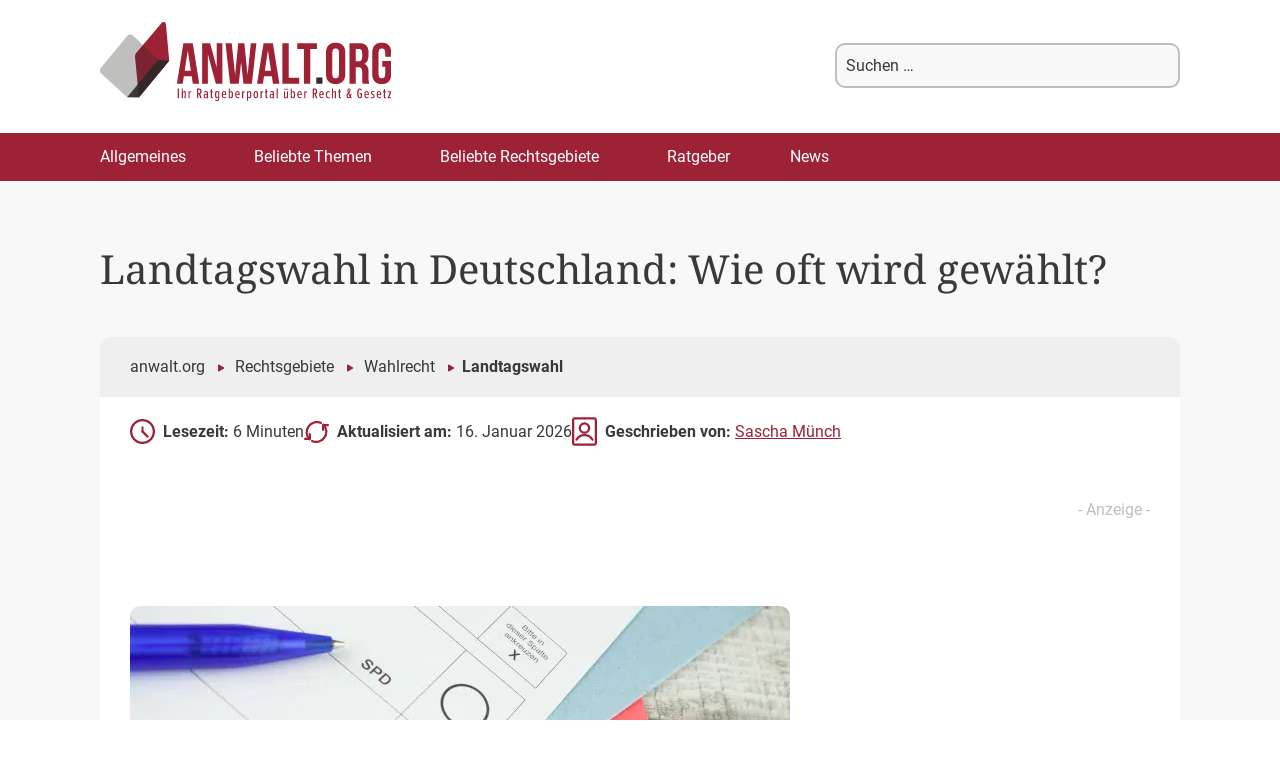

--- FILE ---
content_type: text/html; charset=UTF-8
request_url: https://www.anwalt.org/landtagswahl/
body_size: 40013
content:
<!DOCTYPE html>
<!--[if IE 7]>
<html class="ie ie7" lang="de">
<![endif]-->
<!--[if IE 8]>
<html class="ie ie8" lang="de">
<![endif]-->
<!--[if !(IE 7) & !(IE 8)]><!-->
<html lang="de">
<!--<![endif]-->
<head>
<meta charset="UTF-8" />
<link rel="preconnect" href="https://cdn.consentmanager.net" />
<link rel="preconnect" href="https://cdn.l1native.com" />
<link rel="preconnect" href="https://cdn.pushalert.co" />
<meta name="viewport" content="width=device-width, initial-scale=1" />
<title>Deutsche Landtagswahl: Was ist das eigentlich? - Anwalt.org</title>
<link data-rocket-prefetch href="https://d.delivery.consentmanager.net" rel="dns-prefetch">
<link data-rocket-prefetch href="https://cdn.consentmanager.net" rel="dns-prefetch">
<style id="wpr-usedcss">img:is([sizes=auto i],[sizes^="auto," i]){contain-intrinsic-size:3000px 1500px}:where(.wp-block-button__link){border-radius:9999px;box-shadow:none;padding:calc(.667em + 2px) calc(1.333em + 2px);text-decoration:none}:root :where(.wp-block-button .wp-block-button__link.is-style-outline),:root :where(.wp-block-button.is-style-outline>.wp-block-button__link){border:2px solid;padding:.667em 1.333em}:root :where(.wp-block-button .wp-block-button__link.is-style-outline:not(.has-text-color)),:root :where(.wp-block-button.is-style-outline>.wp-block-button__link:not(.has-text-color)){color:currentColor}:root :where(.wp-block-button .wp-block-button__link.is-style-outline:not(.has-background)),:root :where(.wp-block-button.is-style-outline>.wp-block-button__link:not(.has-background)){background-color:initial;background-image:none}:where(.wp-block-calendar table:not(.has-background) th){background:#ddd}:where(.wp-block-columns){margin-bottom:1.75em}:where(.wp-block-columns.has-background){padding:1.25em 2.375em}.wp-block-column{flex-grow:1;min-width:0;overflow-wrap:break-word;word-break:break-word}:where(.wp-block-post-comments input[type=submit]){border:none}:where(.wp-block-cover-image:not(.has-text-color)),:where(.wp-block-cover:not(.has-text-color)){color:#fff}:where(.wp-block-cover-image.is-light:not(.has-text-color)),:where(.wp-block-cover.is-light:not(.has-text-color)){color:#000}:root :where(.wp-block-cover h1:not(.has-text-color)),:root :where(.wp-block-cover h2:not(.has-text-color)),:root :where(.wp-block-cover h3:not(.has-text-color)),:root :where(.wp-block-cover h4:not(.has-text-color)),:root :where(.wp-block-cover h5:not(.has-text-color)),:root :where(.wp-block-cover h6:not(.has-text-color)),:root :where(.wp-block-cover p:not(.has-text-color)){color:inherit}:where(.wp-block-file){margin-bottom:1.5em}:where(.wp-block-file__button){border-radius:2em;display:inline-block;padding:.5em 1em}:where(.wp-block-file__button):is(a):active,:where(.wp-block-file__button):is(a):focus,:where(.wp-block-file__button):is(a):hover,:where(.wp-block-file__button):is(a):visited{box-shadow:none;color:#fff;opacity:.85;text-decoration:none}.wp-block-group{box-sizing:border-box}:where(.wp-block-group.wp-block-group-is-layout-constrained){position:relative}.wp-block-image>a,.wp-block-image>figure>a{display:inline-block}.wp-block-image img{box-sizing:border-box;height:auto;max-width:100%;vertical-align:bottom}@media not (prefers-reduced-motion){.wp-block-image img.hide{visibility:hidden}.wp-block-image img.show{animation:.4s show-content-image}}.wp-block-image .alignright,.wp-block-image.alignright{display:table}.wp-block-image .alignright>figcaption,.wp-block-image.alignright>figcaption{caption-side:bottom;display:table-caption}.wp-block-image .alignright{float:right;margin:.5em 0 .5em 1em}.wp-block-image :where(figcaption){margin-bottom:1em;margin-top:.5em}:root :where(.wp-block-image.is-style-rounded img,.wp-block-image .is-style-rounded img){border-radius:9999px}.wp-block-image figure{margin:0}@keyframes show-content-image{0%{visibility:hidden}99%{visibility:hidden}to{visibility:visible}}:where(.wp-block-latest-comments:not([style*=line-height] .wp-block-latest-comments__comment)){line-height:1.1}:where(.wp-block-latest-comments:not([style*=line-height] .wp-block-latest-comments__comment-excerpt p)){line-height:1.8}:root :where(.wp-block-latest-posts.is-grid){padding:0}:root :where(.wp-block-latest-posts.wp-block-latest-posts__list){padding-left:0}ol,ul{box-sizing:border-box}:root :where(.wp-block-list.has-background){padding:1.25em 2.375em}:where(.wp-block-navigation.has-background .wp-block-navigation-item a:not(.wp-element-button)),:where(.wp-block-navigation.has-background .wp-block-navigation-submenu a:not(.wp-element-button)){padding:.5em 1em}:where(.wp-block-navigation .wp-block-navigation__submenu-container .wp-block-navigation-item a:not(.wp-element-button)),:where(.wp-block-navigation .wp-block-navigation__submenu-container .wp-block-navigation-submenu a:not(.wp-element-button)),:where(.wp-block-navigation .wp-block-navigation__submenu-container .wp-block-navigation-submenu button.wp-block-navigation-item__content),:where(.wp-block-navigation .wp-block-navigation__submenu-container .wp-block-pages-list__item button.wp-block-navigation-item__content){padding:.5em 1em}:root :where(p.has-background){padding:1.25em 2.375em}:where(p.has-text-color:not(.has-link-color)) a{color:inherit}:where(.wp-block-post-comments-form) input:not([type=submit]),:where(.wp-block-post-comments-form) textarea{border:1px solid #949494;font-family:inherit;font-size:1em}:where(.wp-block-post-comments-form) input:where(:not([type=submit]):not([type=checkbox])),:where(.wp-block-post-comments-form) textarea{padding:calc(.667em + 2px)}:where(.wp-block-post-excerpt){box-sizing:border-box;margin-bottom:var(--wp--style--block-gap);margin-top:var(--wp--style--block-gap)}:where(.wp-block-preformatted.has-background){padding:1.25em 2.375em}:where(.wp-block-search__button){border:1px solid #ccc;padding:6px 10px}:where(.wp-block-search__input){font-family:inherit;font-size:inherit;font-style:inherit;font-weight:inherit;letter-spacing:inherit;line-height:inherit;text-transform:inherit}:where(.wp-block-search__button-inside .wp-block-search__inside-wrapper){border:1px solid #949494;box-sizing:border-box;padding:4px}:where(.wp-block-search__button-inside .wp-block-search__inside-wrapper) .wp-block-search__input{border:none;border-radius:0;padding:0 4px}:where(.wp-block-search__button-inside .wp-block-search__inside-wrapper) .wp-block-search__input:focus{outline:0}:where(.wp-block-search__button-inside .wp-block-search__inside-wrapper) :where(.wp-block-search__button){padding:4px 8px}:root :where(.wp-block-separator.is-style-dots){height:auto;line-height:1;text-align:center}:root :where(.wp-block-separator.is-style-dots):before{color:currentColor;content:"···";font-family:serif;font-size:1.5em;letter-spacing:2em;padding-left:2em}:root :where(.wp-block-site-logo.is-style-rounded){border-radius:9999px}:where(.wp-block-social-links:not(.is-style-logos-only)) .wp-social-link{background-color:#f0f0f0;color:#444}:where(.wp-block-social-links:not(.is-style-logos-only)) .wp-social-link-amazon{background-color:#f90;color:#fff}:where(.wp-block-social-links:not(.is-style-logos-only)) .wp-social-link-bandcamp{background-color:#1ea0c3;color:#fff}:where(.wp-block-social-links:not(.is-style-logos-only)) .wp-social-link-behance{background-color:#0757fe;color:#fff}:where(.wp-block-social-links:not(.is-style-logos-only)) .wp-social-link-bluesky{background-color:#0a7aff;color:#fff}:where(.wp-block-social-links:not(.is-style-logos-only)) .wp-social-link-codepen{background-color:#1e1f26;color:#fff}:where(.wp-block-social-links:not(.is-style-logos-only)) .wp-social-link-deviantart{background-color:#02e49b;color:#fff}:where(.wp-block-social-links:not(.is-style-logos-only)) .wp-social-link-discord{background-color:#5865f2;color:#fff}:where(.wp-block-social-links:not(.is-style-logos-only)) .wp-social-link-dribbble{background-color:#e94c89;color:#fff}:where(.wp-block-social-links:not(.is-style-logos-only)) .wp-social-link-dropbox{background-color:#4280ff;color:#fff}:where(.wp-block-social-links:not(.is-style-logos-only)) .wp-social-link-etsy{background-color:#f45800;color:#fff}:where(.wp-block-social-links:not(.is-style-logos-only)) .wp-social-link-facebook{background-color:#0866ff;color:#fff}:where(.wp-block-social-links:not(.is-style-logos-only)) .wp-social-link-fivehundredpx{background-color:#000;color:#fff}:where(.wp-block-social-links:not(.is-style-logos-only)) .wp-social-link-flickr{background-color:#0461dd;color:#fff}:where(.wp-block-social-links:not(.is-style-logos-only)) .wp-social-link-foursquare{background-color:#e65678;color:#fff}:where(.wp-block-social-links:not(.is-style-logos-only)) .wp-social-link-github{background-color:#24292d;color:#fff}:where(.wp-block-social-links:not(.is-style-logos-only)) .wp-social-link-goodreads{background-color:#eceadd;color:#382110}:where(.wp-block-social-links:not(.is-style-logos-only)) .wp-social-link-google{background-color:#ea4434;color:#fff}:where(.wp-block-social-links:not(.is-style-logos-only)) .wp-social-link-gravatar{background-color:#1d4fc4;color:#fff}:where(.wp-block-social-links:not(.is-style-logos-only)) .wp-social-link-instagram{background-color:#f00075;color:#fff}:where(.wp-block-social-links:not(.is-style-logos-only)) .wp-social-link-lastfm{background-color:#e21b24;color:#fff}:where(.wp-block-social-links:not(.is-style-logos-only)) .wp-social-link-linkedin{background-color:#0d66c2;color:#fff}:where(.wp-block-social-links:not(.is-style-logos-only)) .wp-social-link-mastodon{background-color:#3288d4;color:#fff}:where(.wp-block-social-links:not(.is-style-logos-only)) .wp-social-link-medium{background-color:#000;color:#fff}:where(.wp-block-social-links:not(.is-style-logos-only)) .wp-social-link-meetup{background-color:#f6405f;color:#fff}:where(.wp-block-social-links:not(.is-style-logos-only)) .wp-social-link-patreon{background-color:#000;color:#fff}:where(.wp-block-social-links:not(.is-style-logos-only)) .wp-social-link-pinterest{background-color:#e60122;color:#fff}:where(.wp-block-social-links:not(.is-style-logos-only)) .wp-social-link-pocket{background-color:#ef4155;color:#fff}:where(.wp-block-social-links:not(.is-style-logos-only)) .wp-social-link-reddit{background-color:#ff4500;color:#fff}:where(.wp-block-social-links:not(.is-style-logos-only)) .wp-social-link-skype{background-color:#0478d7;color:#fff}:where(.wp-block-social-links:not(.is-style-logos-only)) .wp-social-link-snapchat{background-color:#fefc00;color:#fff;stroke:#000}:where(.wp-block-social-links:not(.is-style-logos-only)) .wp-social-link-soundcloud{background-color:#ff5600;color:#fff}:where(.wp-block-social-links:not(.is-style-logos-only)) .wp-social-link-spotify{background-color:#1bd760;color:#fff}:where(.wp-block-social-links:not(.is-style-logos-only)) .wp-social-link-telegram{background-color:#2aabee;color:#fff}:where(.wp-block-social-links:not(.is-style-logos-only)) .wp-social-link-threads{background-color:#000;color:#fff}:where(.wp-block-social-links:not(.is-style-logos-only)) .wp-social-link-tiktok{background-color:#000;color:#fff}:where(.wp-block-social-links:not(.is-style-logos-only)) .wp-social-link-tumblr{background-color:#011835;color:#fff}:where(.wp-block-social-links:not(.is-style-logos-only)) .wp-social-link-twitch{background-color:#6440a4;color:#fff}:where(.wp-block-social-links:not(.is-style-logos-only)) .wp-social-link-twitter{background-color:#1da1f2;color:#fff}:where(.wp-block-social-links:not(.is-style-logos-only)) .wp-social-link-vimeo{background-color:#1eb7ea;color:#fff}:where(.wp-block-social-links:not(.is-style-logos-only)) .wp-social-link-vk{background-color:#4680c2;color:#fff}:where(.wp-block-social-links:not(.is-style-logos-only)) .wp-social-link-wordpress{background-color:#3499cd;color:#fff}:where(.wp-block-social-links:not(.is-style-logos-only)) .wp-social-link-whatsapp{background-color:#25d366;color:#fff}:where(.wp-block-social-links:not(.is-style-logos-only)) .wp-social-link-x{background-color:#000;color:#fff}:where(.wp-block-social-links:not(.is-style-logos-only)) .wp-social-link-yelp{background-color:#d32422;color:#fff}:where(.wp-block-social-links:not(.is-style-logos-only)) .wp-social-link-youtube{background-color:red;color:#fff}:where(.wp-block-social-links.is-style-logos-only) .wp-social-link{background:0 0}:where(.wp-block-social-links.is-style-logos-only) .wp-social-link svg{height:1.25em;width:1.25em}:where(.wp-block-social-links.is-style-logos-only) .wp-social-link-amazon{color:#f90}:where(.wp-block-social-links.is-style-logos-only) .wp-social-link-bandcamp{color:#1ea0c3}:where(.wp-block-social-links.is-style-logos-only) .wp-social-link-behance{color:#0757fe}:where(.wp-block-social-links.is-style-logos-only) .wp-social-link-bluesky{color:#0a7aff}:where(.wp-block-social-links.is-style-logos-only) .wp-social-link-codepen{color:#1e1f26}:where(.wp-block-social-links.is-style-logos-only) .wp-social-link-deviantart{color:#02e49b}:where(.wp-block-social-links.is-style-logos-only) .wp-social-link-discord{color:#5865f2}:where(.wp-block-social-links.is-style-logos-only) .wp-social-link-dribbble{color:#e94c89}:where(.wp-block-social-links.is-style-logos-only) .wp-social-link-dropbox{color:#4280ff}:where(.wp-block-social-links.is-style-logos-only) .wp-social-link-etsy{color:#f45800}:where(.wp-block-social-links.is-style-logos-only) .wp-social-link-facebook{color:#0866ff}:where(.wp-block-social-links.is-style-logos-only) .wp-social-link-fivehundredpx{color:#000}:where(.wp-block-social-links.is-style-logos-only) .wp-social-link-flickr{color:#0461dd}:where(.wp-block-social-links.is-style-logos-only) .wp-social-link-foursquare{color:#e65678}:where(.wp-block-social-links.is-style-logos-only) .wp-social-link-github{color:#24292d}:where(.wp-block-social-links.is-style-logos-only) .wp-social-link-goodreads{color:#382110}:where(.wp-block-social-links.is-style-logos-only) .wp-social-link-google{color:#ea4434}:where(.wp-block-social-links.is-style-logos-only) .wp-social-link-gravatar{color:#1d4fc4}:where(.wp-block-social-links.is-style-logos-only) .wp-social-link-instagram{color:#f00075}:where(.wp-block-social-links.is-style-logos-only) .wp-social-link-lastfm{color:#e21b24}:where(.wp-block-social-links.is-style-logos-only) .wp-social-link-linkedin{color:#0d66c2}:where(.wp-block-social-links.is-style-logos-only) .wp-social-link-mastodon{color:#3288d4}:where(.wp-block-social-links.is-style-logos-only) .wp-social-link-medium{color:#000}:where(.wp-block-social-links.is-style-logos-only) .wp-social-link-meetup{color:#f6405f}:where(.wp-block-social-links.is-style-logos-only) .wp-social-link-patreon{color:#000}:where(.wp-block-social-links.is-style-logos-only) .wp-social-link-pinterest{color:#e60122}:where(.wp-block-social-links.is-style-logos-only) .wp-social-link-pocket{color:#ef4155}:where(.wp-block-social-links.is-style-logos-only) .wp-social-link-reddit{color:#ff4500}:where(.wp-block-social-links.is-style-logos-only) .wp-social-link-skype{color:#0478d7}:where(.wp-block-social-links.is-style-logos-only) .wp-social-link-snapchat{color:#fff;stroke:#000}:where(.wp-block-social-links.is-style-logos-only) .wp-social-link-soundcloud{color:#ff5600}:where(.wp-block-social-links.is-style-logos-only) .wp-social-link-spotify{color:#1bd760}:where(.wp-block-social-links.is-style-logos-only) .wp-social-link-telegram{color:#2aabee}:where(.wp-block-social-links.is-style-logos-only) .wp-social-link-threads{color:#000}:where(.wp-block-social-links.is-style-logos-only) .wp-social-link-tiktok{color:#000}:where(.wp-block-social-links.is-style-logos-only) .wp-social-link-tumblr{color:#011835}:where(.wp-block-social-links.is-style-logos-only) .wp-social-link-twitch{color:#6440a4}:where(.wp-block-social-links.is-style-logos-only) .wp-social-link-twitter{color:#1da1f2}:where(.wp-block-social-links.is-style-logos-only) .wp-social-link-vimeo{color:#1eb7ea}:where(.wp-block-social-links.is-style-logos-only) .wp-social-link-vk{color:#4680c2}:where(.wp-block-social-links.is-style-logos-only) .wp-social-link-whatsapp{color:#25d366}:where(.wp-block-social-links.is-style-logos-only) .wp-social-link-wordpress{color:#3499cd}:where(.wp-block-social-links.is-style-logos-only) .wp-social-link-x{color:#000}:where(.wp-block-social-links.is-style-logos-only) .wp-social-link-yelp{color:#d32422}:where(.wp-block-social-links.is-style-logos-only) .wp-social-link-youtube{color:red}:root :where(.wp-block-social-links .wp-social-link a){padding:.25em}:root :where(.wp-block-social-links.is-style-logos-only .wp-social-link a){padding:0}:root :where(.wp-block-social-links.is-style-pill-shape .wp-social-link a){padding-left:.6666666667em;padding-right:.6666666667em}:root :where(.wp-block-tag-cloud.is-style-outline){display:flex;flex-wrap:wrap;gap:1ch}:root :where(.wp-block-tag-cloud.is-style-outline a){border:1px solid;font-size:unset!important;margin-right:0;padding:1ch 2ch;text-decoration:none!important}:root :where(.wp-block-table-of-contents){box-sizing:border-box}:where(.wp-block-term-description){box-sizing:border-box;margin-bottom:var(--wp--style--block-gap);margin-top:var(--wp--style--block-gap)}:where(pre.wp-block-verse){font-family:inherit}.entry-content{counter-reset:footnotes}:root{--wp--preset--font-size--normal:16px;--wp--preset--font-size--huge:42px}.screen-reader-text{border:0;clip-path:inset(50%);height:1px;margin:-1px;overflow:hidden;padding:0;position:absolute;width:1px;word-wrap:normal!important}.screen-reader-text:focus{background-color:#ddd;clip-path:none;color:#444;display:block;font-size:1em;height:auto;left:5px;line-height:normal;padding:15px 23px 14px;text-decoration:none;top:5px;width:auto;z-index:100000}html :where(.has-border-color){border-style:solid}html :where([style*=border-top-color]){border-top-style:solid}html :where([style*=border-right-color]){border-right-style:solid}html :where([style*=border-bottom-color]){border-bottom-style:solid}html :where([style*=border-left-color]){border-left-style:solid}html :where([style*=border-width]){border-style:solid}html :where([style*=border-top-width]){border-top-style:solid}html :where([style*=border-right-width]){border-right-style:solid}html :where([style*=border-bottom-width]){border-bottom-style:solid}html :where([style*=border-left-width]){border-left-style:solid}html :where(img[class*=wp-image-]){height:auto;max-width:100%}:where(figure){margin:0 0 1em}html :where(.is-position-sticky){--wp-admin--admin-bar--position-offset:var(--wp-admin--admin-bar--height,0px)}:root :where(.wp-block-image figcaption){color:#555;font-size:13px;text-align:center}.wp-block-image{margin:0 0 1em}:where(.wp-block-group.has-background){padding:1.25em 2.375em}:root :where(.wp-block-template-part.has-background){margin-bottom:0;margin-top:0;padding:1.25em 2.375em}:root{--wp--preset--aspect-ratio--square:1;--wp--preset--aspect-ratio--4-3:4/3;--wp--preset--aspect-ratio--3-4:3/4;--wp--preset--aspect-ratio--3-2:3/2;--wp--preset--aspect-ratio--2-3:2/3;--wp--preset--aspect-ratio--16-9:16/9;--wp--preset--aspect-ratio--9-16:9/16;--wp--preset--color--black:#000000;--wp--preset--color--cyan-bluish-gray:#abb8c3;--wp--preset--color--white:#fff;--wp--preset--color--pale-pink:#f78da7;--wp--preset--color--vivid-red:#cf2e2e;--wp--preset--color--luminous-vivid-orange:#ff6900;--wp--preset--color--luminous-vivid-amber:#fcb900;--wp--preset--color--light-green-cyan:#7bdcb5;--wp--preset--color--vivid-green-cyan:#00d084;--wp--preset--color--pale-cyan-blue:#8ed1fc;--wp--preset--color--vivid-cyan-blue:#0693e3;--wp--preset--color--vivid-purple:#9b51e0;--wp--preset--color--blue:#21759b;--wp--preset--color--dark-gray:#444;--wp--preset--color--medium-gray:#9f9f9f;--wp--preset--color--light-gray:#e6e6e6;--wp--preset--gradient--vivid-cyan-blue-to-vivid-purple:linear-gradient(135deg,rgba(6, 147, 227, 1) 0%,rgb(155, 81, 224) 100%);--wp--preset--gradient--light-green-cyan-to-vivid-green-cyan:linear-gradient(135deg,rgb(122, 220, 180) 0%,rgb(0, 208, 130) 100%);--wp--preset--gradient--luminous-vivid-amber-to-luminous-vivid-orange:linear-gradient(135deg,rgba(252, 185, 0, 1) 0%,rgba(255, 105, 0, 1) 100%);--wp--preset--gradient--luminous-vivid-orange-to-vivid-red:linear-gradient(135deg,rgba(255, 105, 0, 1) 0%,rgb(207, 46, 46) 100%);--wp--preset--gradient--very-light-gray-to-cyan-bluish-gray:linear-gradient(135deg,rgb(238, 238, 238) 0%,rgb(169, 184, 195) 100%);--wp--preset--gradient--cool-to-warm-spectrum:linear-gradient(135deg,rgb(74, 234, 220) 0%,rgb(151, 120, 209) 20%,rgb(207, 42, 186) 40%,rgb(238, 44, 130) 60%,rgb(251, 105, 98) 80%,rgb(254, 248, 76) 100%);--wp--preset--gradient--blush-light-purple:linear-gradient(135deg,rgb(255, 206, 236) 0%,rgb(152, 150, 240) 100%);--wp--preset--gradient--blush-bordeaux:linear-gradient(135deg,rgb(254, 205, 165) 0%,rgb(254, 45, 45) 50%,rgb(107, 0, 62) 100%);--wp--preset--gradient--luminous-dusk:linear-gradient(135deg,rgb(255, 203, 112) 0%,rgb(199, 81, 192) 50%,rgb(65, 88, 208) 100%);--wp--preset--gradient--pale-ocean:linear-gradient(135deg,rgb(255, 245, 203) 0%,rgb(182, 227, 212) 50%,rgb(51, 167, 181) 100%);--wp--preset--gradient--electric-grass:linear-gradient(135deg,rgb(202, 248, 128) 0%,rgb(113, 206, 126) 100%);--wp--preset--gradient--midnight:linear-gradient(135deg,rgb(2, 3, 129) 0%,rgb(40, 116, 252) 100%);--wp--preset--font-size--small:13px;--wp--preset--font-size--medium:20px;--wp--preset--font-size--large:36px;--wp--preset--font-size--x-large:42px;--wp--preset--spacing--20:0.44rem;--wp--preset--spacing--30:0.67rem;--wp--preset--spacing--40:1rem;--wp--preset--spacing--50:1.5rem;--wp--preset--spacing--60:2.25rem;--wp--preset--spacing--70:3.38rem;--wp--preset--spacing--80:5.06rem;--wp--preset--shadow--natural:6px 6px 9px rgba(0, 0, 0, .2);--wp--preset--shadow--deep:12px 12px 50px rgba(0, 0, 0, .4);--wp--preset--shadow--sharp:6px 6px 0px rgba(0, 0, 0, .2);--wp--preset--shadow--outlined:6px 6px 0px -3px rgba(255, 255, 255, 1),6px 6px rgba(0, 0, 0, 1);--wp--preset--shadow--crisp:6px 6px 0px rgba(0, 0, 0, 1)}:where(.is-layout-flex){gap:.5em}:where(.is-layout-grid){gap:.5em}:where(.wp-block-post-template.is-layout-flex){gap:1.25em}:where(.wp-block-post-template.is-layout-grid){gap:1.25em}:where(.wp-block-columns.is-layout-flex){gap:2em}:where(.wp-block-columns.is-layout-grid){gap:2em}:root :where(.wp-block-pullquote){font-size:1.5em;line-height:1.6}#header .mob-menu-btn,#header .mob-search-btn,#header .mob-search-close,#menu-mobile-menu{display:none}@media all and (max-width:980px){#wpadminbar{display:none!important}html{width:100vw}#header .mob-menu-btn,#header .mob-menu-btn>svg,#header .mob-search-btn,#header .mob-search-btn>svg,#header .mob-search-close,#header .mob-search-close>svg{display:block;width:40px;height:40px;font-size:40px;color:#3dae61}#header .mob-search-btn{margin-right:10px}#header .mob-menu-btn{position:fixed;top:14px;left:12px;z-index:2}#header .mob-menu-btn>svg:nth-of-type(2){display:none}#header .mob-menu-btn.active>svg:first-of-type{display:none}#header .mob-menu-btn.active>svg:nth-of-type(2){display:block}#menu-mobile-menu{display:block;position:fixed;width:100vw;height:calc(100vh - 55px);left:-100vw;top:70px;transition:all .3s ease-out;z-index:2;overflow-y:scroll;padding-bottom:60px;box-sizing:border-box}#menu-mobile-menu.active{left:0}#menu-mobile-menu>li>a{width:100%}#header{position:fixed;top:0;left:0;width:100vw;height:70px;background:#fff;z-index:999;display:flex;flex-direction:row-reverse;align-items:center;justify-content:space-between;z-index:99}#header .header_search{position:fixed;left:100%;width:100vw;height:70px;margin-bottom:0;padding:0 10px;display:flex;justify-content:space-between;align-items:center;background-color:#fff;box-sizing:border-box;transition:all .2s ease-out;border-bottom:1px solid #3dae61;border-top:1px solid #3dae61;z-index:9999}#header .header_search.active{left:0}#header>a{width:calc(100% - 90px);margin-left:60px;text-align:center}#header .header_search input[type=text]{width:calc(100% - 70px);height:40px}#header .header_search input[type=submit]{height:40px}}.menu a{text-transform:none!important;font-size:17px!important;line-height:14.5px!important}.fixed-position{position:fixed}.l1-authorbox{margin:5% 0;font-family:Arial,sans-serif;color:#333}.l1-authorbox-intro{font-size:24px;font-weight:700;margin-bottom:15px;border-bottom:2px solid #ddd;padding-bottom:10px;color:#444}.l1-authorbox-inner{display:flex;align-items:flex-start;background-color:#f9f9f9;border:1px solid #e0e0e0;padding:20px;border-radius:8px}.l1-authorbox-avatar{flex-shrink:0;margin-right:20px;width:133px}.l1-authorbox-avatar img{width:auto;height:auto}.l1-authorbox-personal-info{flex:1}.l1-authorbox-name{font-size:22px;font-weight:700;text-decoration:none;margin-bottom:10px;display:inline-block}.l1-authorbox-name:hover{color:#005177}.l1-authorbox-description{font-size:16px;line-height:1.6;margin-bottom:0;word-break:break-word}@media (max-width:600px){.l1-authorbox-inner{flex-direction:column;align-items:center;text-align:center}.l1-authorbox-avatar{margin-right:0;margin-bottom:15px}.l1-authorbox-avatar img{width:115px;height:115px}.l1-authorbox-name{font-size:20px}.l1-authorbox-description{font-size:15px}#masthead{max-height:70px!important}.main-navigation{transform:translateX(-100%)}}.azk-native-top{margin-bottom:10px}.azk-native-bottom{margin-top:10px}.azk-native-content{margin-top:10px;margin-bottom:10px}.azk-native-bottom::before,.azk-native-content::before,.azk-native-top::before{content:"- Anzeige -";text-align:right;display:block;color:rgba(0,0,0,.25);font-size:12px}.azk-native-outer{width:100%;clear:both;margin-bottom:10px;hyphens:auto}.azk-native-outer:hover{cursor:pointer!important}.azk-native-inner{display:block;text-align:left;margin:0;padding:10px}.azk-native-inner .azk-native-description{display:block;font-size:15px;padding:15px 0;line-height:1.5}.azk-native-inner .azk-native-button{display:block;font-size:17px;width:200px;padding:10px 0;text-align:center}.azk-native-responsive{min-height:170px}.azk-native-responsive.azk-adsense{min-height:90px}@media only screen and (max-width:480px){.azk-native-responsive{min-height:170px}.azk-native-responsive.azk-adsense{min-height:250px}}@media only screen and (max-width:680px){table.table--clickout{display:block}table.table--clickout tbody,table.table--clickout thead{display:block}table.table--clickout tr{display:flex;flex-wrap:wrap}table.table--clickout tr td:first-of-type,table.table--clickout tr th:first-of-type{width:40%}table.table--clickout tr td:nth-of-type(2),table.table--clickout tr td:nth-of-type(3),table.table--clickout tr td:nth-of-type(4),table.table--clickout tr th:nth-of-type(2),table.table--clickout tr th:nth-of-type(3),table.table--clickout tr th:nth-of-type(4){flex:1}table.table--clickout tr td[colspan]{width:100%}table.table--clickout tr td.td--clickout{width:100%;text-align:center;background-color:#f2f2f2}table.table--clickout tr td.td--clickout .clickout{display:inline-block!important}table.table--clickout tr td.td--clickout:before{content:'Lohnt ein Einspruch? '}}.breadcrumb>ul:first-child>li:nth-child(1):before{content:""}.breadcrumb li{display:inline-block!important}.breadcrumb li:before{color:#5a5a5a;content:"\00BB";font-size:15px;font-weight:700;margin:0 4px}.image-credits-txt{display:none}.image-credits-txt:before{content:attr(data-credits);font-style:italic}p>.image-credits-link{margin:20px auto}.image-credits-link{display:inline-block;padding:10px 20px;background-color:#6c757d;color:#fff;text-align:center;text-decoration:none;border:none;cursor:pointer;border-radius:5px;margin:0 auto}.image-credits-link:focus{outline:#adb5bd solid 2px;outline-offset:2px}.image-credits-link:hover{background-color:#5a6268;color:#fff}.share-btns{display:flex;align-items:center;justify-content:flex-start;margin:10px 0}.share-label{font-style:italic;margin-right:1rem}.share-btn{display:inline-block;margin-right:1rem;cursor:pointer;outline:0}.share-btn:last-child{margin-right:0}.share-btn img{width:28px;height:28px;transition:opacity .3s ease}.share-btn:focus img,.share-btn:hover img{opacity:.8;outline:0}.share-btn{margin:10px!important;background:#fff}button.share-btn{border:0}button.share-btn:hover{background:0 0}.post-ratings{width:100%;opacity:1}.post-ratings-loading{display:none;height:16px;text-align:left}.post-ratings-image{border:0}.post-ratings img,.post-ratings-image img,.post-ratings-loading img{border:0;padding:0;margin:0}#ez-toc-container{background:#f9f9f9;border:1px solid #aaa;border-radius:4px;-webkit-box-shadow:0 1px 1px rgba(0,0,0,.05);box-shadow:0 1px 1px rgba(0,0,0,.05);display:table;margin-bottom:1em;padding:10px 20px 10px 10px;position:relative;width:auto}div.ez-toc-widget-container{padding:0;position:relative}div.ez-toc-widget-container ul{display:block}div.ez-toc-widget-container li{border:none;padding:0}div.ez-toc-widget-container ul.ez-toc-list{padding:10px}#ez-toc-container ul ul{margin-left:1.5em}#ez-toc-container li,#ez-toc-container ul{margin:0;padding:0}#ez-toc-container li,#ez-toc-container ul,#ez-toc-container ul li,div.ez-toc-widget-container,div.ez-toc-widget-container li{background:0 0;list-style:none;line-height:1.6;margin:0;overflow:hidden;z-index:1}#ez-toc-container .ez-toc-title{text-align:left;line-height:1.45;margin:0;padding:0}.ez-toc-title-container{display:table;width:100%}.ez-toc-title,.ez-toc-title-toggle{display:inline;text-align:left;vertical-align:middle}#ez-toc-container div.ez-toc-title-container+ul.ez-toc-list{margin-top:1em}#ez-toc-container a{color:#444;box-shadow:none;text-decoration:none;text-shadow:none;display:inline-flex;align-items:stretch;flex-wrap:nowrap}#ez-toc-container a:visited{color:#9f9f9f}#ez-toc-container a:hover{text-decoration:underline}#ez-toc-container a.ez-toc-toggle{display:flex;align-items:center}.ez-toc-widget-container ul.ez-toc-list li:before{content:" ";position:absolute;left:0;right:0;height:30px;line-height:30px;z-index:-1}.ez-toc-widget-container ul.ez-toc-list li.active{background-color:#ededed}.ez-toc-widget-container li.active>a{font-weight:900}#ez-toc-container input{position:absolute;left:-999em}#ez-toc-container input[type=checkbox]:checked+nav,#ez-toc-widget-container input[type=checkbox]:checked+nav{opacity:0;max-height:0;border:none;display:none}#ez-toc-container label{position:relative;cursor:pointer;display:initial}#ez-toc-container .ez-toc-toggle label{float:right;position:relative;font-size:16px;padding:0;border:1px solid #999191;border-radius:5px;cursor:pointer;left:10px;width:35px}div#ez-toc-container .ez-toc-title{display:initial}#ez-toc-container a.ez-toc-toggle{color:#444;background:inherit;border:inherit}.ez-toc-toggle #item{position:absolute;left:-999em}.ez-toc-widget-container ul li a{padding-left:10px;display:inline-flex;align-items:stretch;flex-wrap:nowrap}.ez-toc-widget-container ul.ez-toc-list li{height:auto!important}#ez-toc-container .eztoc-toggle-hide-by-default{display:none}.ez-toc-list.ez-toc-columns-optimized{column-fill:balance;orphans:2;widows:2}.ez-toc-list.ez-toc-columns-optimized>li{display:block;break-inside:avoid;page-break-inside:avoid}div#ez-toc-container .ez-toc-title{font-size:120%}div#ez-toc-container .ez-toc-title{font-weight:500}div#ez-toc-container ul li,div#ez-toc-container ul li a{font-size:120%}div#ez-toc-container ul li,div#ez-toc-container ul li a{font-weight:500}div#ez-toc-container nav ul ul li{font-size:100%}div#ez-toc-container{background:#f5f5f5;border:1px solid #3a3937}div#ez-toc-container p.ez-toc-title{color:#9d2235}div#ez-toc-container ul.ez-toc-list a{color:#9d2235}div#ez-toc-container ul.ez-toc-list a:hover{color:#3a3937}div#ez-toc-container ul.ez-toc-list a:visited{color:#9d2235}.ez-toc-box-title{font-weight:700;margin-bottom:10px;text-align:center;text-transform:uppercase;letter-spacing:1px;color:#666;padding-bottom:5px;position:absolute;top:-4%;left:5%;background-color:inherit;transition:top .3s ease}.ez-toc-box-title.toc-closed{top:-25%}.ez-toc-container-direction{direction:ltr}.ez-toc-counter ul{counter-reset:item}.ez-toc-counter nav ul li a::before{content:counters(item, '.', decimal) '. ';display:inline-block;counter-increment:item;flex-grow:0;flex-shrink:0;margin-right:.2em;float:left}.ez-toc-widget-container ul{counter-reset:item}.ez-toc-widget-container nav ul li a::before{content:counters(item, '.', decimal) '. ';display:inline-block;counter-increment:item;flex-grow:0;flex-shrink:0;margin-right:.2em;float:left}@font-face{font-display:swap;font-family:Roboto;font-style:normal;font-weight:400;src:url('https://www.anwalt.org/wp-content/themes/lot-anwalt/font/roboto-v30-latin-regular.woff2') format('woff2'),url('https://www.anwalt.org/wp-content/themes/lot-anwalt/font/roboto-v30-latin-regular.ttf') format('truetype')}@font-face{font-display:swap;font-family:Roboto;font-style:italic;font-weight:400;src:url('https://www.anwalt.org/wp-content/themes/lot-anwalt/font/roboto-v30-latin-italic.woff2') format('woff2'),url('https://www.anwalt.org/wp-content/themes/lot-anwalt/font/roboto-v30-latin-italic.ttf') format('truetype')}@font-face{font-display:swap;font-family:Roboto;font-style:normal;font-weight:700;src:url('https://www.anwalt.org/wp-content/themes/lot-anwalt/font/roboto-v30-latin-700.woff2') format('woff2'),url('https://www.anwalt.org/wp-content/themes/lot-anwalt/font/roboto-v30-latin-700.ttf') format('truetype')}@font-face{font-display:swap;font-family:'Noto Serif';font-style:normal;font-weight:400;src:url('https://www.anwalt.org/wp-content/themes/lot-anwalt/font/noto-serif-v23-latin-regular.woff2') format('woff2'),url('https://www.anwalt.org/wp-content/themes/lot-anwalt/font/noto-serif-v23-latin-regular.ttf') format('truetype')}@font-face{font-display:swap;font-family:'Noto Serif';font-style:normal;font-weight:600;src:url('https://www.anwalt.org/wp-content/themes/lot-anwalt/font/noto-serif-v23-latin-600.woff2') format('woff2'),url('https://www.anwalt.org/wp-content/themes/lot-anwalt/font/noto-serif-v23-latin-600.ttf') format('truetype')}[class*=" icon-"]:before,[class^=icon-]:before{font-family:fontello;font-style:normal;font-weight:400;display:inline-block;text-decoration:inherit;width:1em;margin-right:.2em;text-align:center;font-variant:normal;text-transform:none;line-height:1em;margin-left:.2em;-webkit-font-smoothing:antialiased;-moz-osx-font-smoothing:grayscale}:root{--color-primary-1:#3A3937;--color-primary-2:#9D2235;--color-primary-3:#BEBEBD;--color-primary-4:#EFEFEF;--color-primary-5:#F8F8F8;--color-white-1:#FFFFFF;--font-primary:'Roboto',"Helvetica Neue",Arial,Helvetica,Geneva,sans-serif;--font-secondary:'Noto Serif',"Times New Roman",Times,serif;--text-xs:clamp(0.875rem, 0.875rem + 0vw, 0.875rem);--text-sm:clamp(0.875rem, 0.75rem + 0.3333vw, 1rem);--text-base:clamp(1rem, 0.75rem + 0.6667vw, 1.25rem);--text-md:clamp(1.125rem, 0.875rem + 0.6667vw, 1.375rem);--text-lg:clamp(1.25rem, 0.9375rem + 0.8333vw, 1.5625rem);--text-xl:clamp(1.5625rem, 0.625rem + 2.5vw, 2.5rem);--text-footer:clamp(1rem, 0.875rem + 0.3333vw, 1.125rem);--side-padding:30px;--side-padding-plus10:40px}a,abbr,acronym,address,article,aside,audio,b,big,blockquote,body,canvas,caption,center,cite,code,dd,del,details,dfn,div,dl,dt,em,fieldset,figcaption,figure,footer,form,h1,h2,h3,h4,h5,h6,header,hgroup,html,i,iframe,img,ins,kbd,label,legend,mark,menu,nav,object,ol,output,p,pre,ruby,samp,section,small,span,strike,strong,sub,summary,sup,table,tbody,td,tfoot,th,thead,time,tr,tt,ul,var,video{margin:0;padding:0;border:0;vertical-align:baseline}html{font-size:100%;-webkit-text-size-adjust:100%;-ms-text-size-adjust:100%}body{line-height:1;font-size:var(--text-base);overflow-x:hidden}ol,ul{list-style:none}table{border-collapse:collapse;border-spacing:0}caption,td,th{font-weight:400;text-align:left}a:focus{outline:2px dotted var(--color-primary-2);outline-offset:4px;z-index:9999;position:relative}article,aside,details,figcaption,figure,footer,header,hgroup,nav,section{display:block}audio,canvas,video{display:inline-block}audio:not([controls]){display:none}del{color:#333}ins{text-decoration:none}hr{background-color:#ccc;border:0;height:1px;margin:24px;margin-bottom:1.714285714rem}sub,sup{line-height:0;position:relative;vertical-align:baseline}sup{top:-.5em}sub{bottom:-.25em}small{font-size:smaller}img{border:0;-ms-interpolation-mode:bicubic}.clear:after,.wrapper:after{clear:both}.clear:after,.clear:before,.wrapper:after,.wrapper:before{display:table;content:""}h1,h2,h3,h4,h5,h6{font-family:var(--font-secondary);font-weight:600}.entry-content th{font-size:var(--text-sm);line-height:1.7;font-weight:700}button,input,select,textarea{border:1px solid #ccc;border-radius:3px;font-family:inherit;padding:6px}button,input{line-height:normal}textarea{overflow:auto;vertical-align:top}input[type=checkbox],input[type=color],input[type=hidden],input[type=image],input[type=radio]{border:0;border-radius:0;padding:0}#content a.clickout{display:inline-block;cursor:pointer}a.button,button,input[type=button],input[type=submit]{text-decoration:none;color:var(--color-white-1);font-weight:600;background-color:var(--color-primary-2);border:2px solid var(--color-primary-2);border-radius:10px;padding:18px 25px;text-align:center;font-size:var(--text-base);cursor:pointer}a.button:hover,button:hover{text-decoration:none;background-color:var(--color-primary-2);border:2px solid var(--color-primary-2);color:var(--color-white-1);cursor:pointer}input[type=button]:hover,input[type=submit]:hover{text-decoration:none;background-color:var(--color-primary-1);border:2px solid var(--color-primary-1);color:var(--color-white-1);cursor:pointer}.button a{color:#fff;text-decoration:none}.button a:hover{color:#fff;text-decoration:none}button,input[type=button],input[type=submit]{cursor:pointer}button[disabled],input[disabled]{cursor:default}.entry-content img,.widget img{max-width:100%}img[class*=align],img[class*=wp-image-]{height:auto}img.size-large{max-width:100%;height:auto}iframe,object,video{max-width:100%}.alignright{float:right}.entry-content img,.widget img{border-radius:10px!important}body{font-family:var(--font-primary);color:var(--color-primary-1)}body.custom-font-enabled{font-family:var(--font-primary)}a{outline:0;color:var(--color-primary-2)}a:hover{color:var(--color-primary-1)}.assistive-text,.site .screen-reader-text{position:absolute!important;clip:rect(1px,1px,1px,1px);overflow:hidden;height:1px;width:1px}.main-navigation .assistive-text:focus,.site .screen-reader-text:active,.site .screen-reader-text:focus,.site .screen-reader-text:hover{background:#fff;border:2px solid #333;border-radius:3px;clip:auto!important;color:#000;display:block;font-size:12px;height:auto;padding:12px;position:absolute;top:5px;left:5px;width:auto;z-index:100000}#main.wrapper{background-color:var(--color-primary-5);padding:40px 20px 0}.site{background-color:#fff}.site-content{max-width:1080px;margin:0 auto;border-radius:10px 10px 0 0}.entry-content{background-color:#fff;padding:30px var(--side-padding)}.entry-header{background-color:var(--color-primary-5)}.entry-header .share-btns{padding:20px 30px 0;margin:0}.title-and-breadcrumb{display:flex;flex-direction:column}@media (max-width:767px){a.button,button,input[type=button],input[type=submit]{padding:15px 20px}.title-and-breadcrumb{display:flex;flex-direction:column}.title-and-breadcrumb .breadcrumb{order:-1}.post-info img{width:18px}}.entry-header .entry-title{line-height:1.4;font-size:var(--text-xl);font-weight:400;color:var(--color-primary-1);background-color:var(--color-primary-5);padding:20px 0 40px}@media screen and (max-width:900px){.entry-header .entry-title{padding:60px 0 40px}}.entry-header .entry-title a{text-decoration:none}.post-info{display:flex;align-items:center;font-size:var(--text-sm);column-gap:30px;row-gap:12px;flex-wrap:wrap;line-height:1.3;padding:20px var(--side-padding);background-color:var(--color-white-1)}.post-info>div{display:flex;align-items:center}.post-info img{margin-right:8px}.breadcrumb{font-weight:400;background-color:var(--color-primary-4);padding:18px var(--side-padding);font-size:var(--text-sm);line-height:1.5;border-radius:10px 10px 0 0}@media (max-width:767px){.breadcrumb{background-color:var(--color-primary-4);border-radius:0}}.breadcrumb a{color:var(--color-primary-1);text-decoration:none}.breadcrumb a:hover{color:var(--color-primary-3);text-decoration:underline}.breadcrumb a,.breadcrumb li.current::before{margin-right:5px}.breadcrumb li:before{content:"";display:inline-block;height:8px;width:9px;background-image:url('https://www.anwalt.org/wp-content/themes/lot-anwalt/img/icon-breadcrumb-arrow-right.svg');background-size:contain;background-repeat:no-repeat;margin:0 8px}.breadcrumb li:first-child:before{content:none!important;display:none;margin:0}.entry-meta{clear:both}.entry-meta a{color:#757575}.entry-meta a:hover{color:#21759b}.comments-area,.entry-content{line-height:1.7}.comments-area{line-height:1.7;background-color:#fff!important}.entry-content h2,.entry-content h3,.entry-content h4,.entry-content h5,.entry-content h6{margin:40px 0 12px;line-height:1.5;color:var(--color-primary-1)}.entry-content h1{font-size:21px;font-size:1.5rem;line-height:1.5;margin:24px 0;margin:1.714285714rem 0}.entry-content h2{line-height:1.5;font-size:var(--text-lg)}.entry-content h3{font-size:var(--text-lg);line-height:1.5}.entry-content h4{font-size:var(--text-base);line-height:1.7}.entry-content h5{font-size:var(--text-base);line-height:1.7}.entry-content h6{font-size:var(--text-base);line-height:1.7}.entry-content p{margin:0 0 25px;line-height:1.7}@media screen and (max-width:767px){:root{--side-padding:20px;--side-padding-plus10:30px}#main.wrapper{background-color:#fff;padding:0}#primary{margin-top:60px!important}.entry-header .entry-title{background-color:var(--color-white-1);padding:25px var(--side-padding) 5px var(--side-padding)}.entry-content p{margin:0 0 20px}}.entry-content ol,.entry-content ul{margin:0 0 24px;margin:0 0 1.714285714rem;line-height:1.714285714}.entry-content ol ol,.entry-content ol ul,.entry-content ul ol,.entry-content ul ul{margin-bottom:0}.entry-content ul{list-style:disc}.entry-content ol{list-style:none;counter-reset:custom-counter;padding-left:0}.entry-content ol li{counter-increment:custom-counter;position:relative;padding-left:45px;margin-left:0;margin-bottom:16px;line-height:1.7}.entry-content ol li::before{content:counter(custom-counter);position:absolute;left:0;top:1px;background-color:var(--color-primary-2);width:28px;height:28px;border-radius:50%;text-align:center;line-height:28px;font-size:16px;font-weight:700;color:var(--color-white-1)}.entry-content ul{list-style:none;padding-left:0}.entry-content ul li{position:relative;padding-left:25px;margin-bottom:16px;line-height:1.7}.entry-content ul li::before{content:'';display:block;width:12px;height:11px;background-image:var(--wpr-bg-000c6ea5-4d46-4197-a76a-5438848f7f38);background-size:12px 11px;background-repeat:no-repeat;position:absolute;left:0;top:.6rem}#ez-toc-container ul li::before{background-image:none}.entry-content blockquote{position:relative;margin:30px 0 30px 100px;background-color:var(--color-primary-4);border-radius:10px;padding:var(--side-padding)!important}.entry-content blockquote p{margin-top:0;font-style:italic}.entry-content blockquote cite{margin-top:0;font-style:normal;font-weight:400;font-size:var(--text-sm)}.entry-content blockquote::before{content:'';position:absolute;left:-38px;top:15%;transform:translate(-100%,-15%);width:63px;height:49px;background-image:var(--wpr-bg-1c89b03d-ab81-4c91-978b-ad71af07b64a);background-size:contain;background-repeat:no-repeat;background-position:center}@media screen and (max-width:767px){.entry-content ul li{margin-bottom:10px}.entry-content ul li::before{top:.4rem}.entry-content blockquote{margin:20px 0 20px 60px}.entry-content blockquote::before{content:'';position:absolute;left:-21px;top:15%;transform:translate(-100%,-15%);width:38px;height:30px}}.entry-content blockquote p:last-child{margin-bottom:0}.entry-content code{font-family:Consolas,Monaco,'Lucida Console',monospace;font-size:12px;font-size:.857142857rem;line-height:2}.entry-content pre{border:1px solid #ededed;color:#666;font-family:Consolas,Monaco,'Lucida Console',monospace;font-size:12px;font-size:.857142857rem;line-height:1.714285714;margin:24px 0;margin:1.714285714rem 0;overflow:auto;padding:24px;padding:1.714285714rem}.entry-content pre code{display:block}.entry-content abbr,.entry-content acronym,.entry-content dfn{border-bottom:1px dotted #666;cursor:help}.entry-content address{display:block;line-height:1.714285714;margin:0 0 24px;margin:0 0 1.714285714rem}img.alignright{margin:1px 0 1px 20px}.entry-content iframe,.entry-content object,.entry-content video{margin-bottom:30px}.entry-content dl{margin:0 24px;margin:0 1.714285714rem}.entry-content dt{font-weight:700;line-height:1.714285714}.entry-content dd{line-height:1.714285714;margin-bottom:24px;margin-bottom:1.714285714rem}.entry-content table{border-bottom:1px solid #ededed;color:#757575;font-size:12px;font-size:.857142857rem;line-height:2;margin:0 0 24px;margin:0 0 1.714285714rem;width:100%}.entry-content table caption{font-size:16px;font-size:1.142857143rem;margin:24px 0;margin:1.714285714rem 0}.entry-content td{border-top:1px solid #ededed;padding:6px 10px 6px 0}.tablepress{--text-color:var(--color-primary-1)!important;--head-text-color:var(--text-color);--head-bg-color:var(--color-primary-5)!important;--odd-text-color:var(--text-color);--odd-bg-color:var(--color-white-1)!important;--even-text-color:var(--text-color);--even-bg-color:#fff;--hover-text-color:var(--text-color);--hover-bg-color:var(--color-white-1)!important;--border-color:var(--color-primary-4)!important;--padding:0.6rem!important}.tablepress,.tablepress tbody td,.tablepress tfoot th,.tablepress thead th,.tablepress tr{font-size:var(--text-sm)!important;color:var(--color-primary-1)!important;border:solid 2px var(--color-primary-4)!important}.tablepress tfoot th,.tablepress thead th{background-color:var(--color-primary-4)!important;border-right:solid 2px var(--color-white-1)!important}.tablepress tfoot th:last-child,.tablepress thead th:last-child{border-right:none!important}.site-content article{word-wrap:break-word;-webkit-hyphens:auto;-moz-hyphens:auto;hyphens:auto}footer.entry-meta{padding:5px 0;font-size:var(--text-sm);line-height:1.7;background-color:#fff}.site-header h1,.site-header h2{text-align:center}.site-header h1 a,.site-header h2 a{color:#515151;display:inline-block;text-decoration:none}.site-header h1 a:hover,.site-header h2 a:hover{color:#21759b}.site-header h1{font-size:24px;font-size:1.714285714rem;line-height:1.285714286;margin-bottom:14px;margin-bottom:1rem}.site-header h2{font-weight:400;font-size:13px;font-size:.928571429rem;line-height:1.846153846;color:#757575}section[role=banner]{margin-bottom:48px;margin-bottom:3.428571429rem}.comments-area article{background-color:var(--color-primary-4);margin:30px 0;border-radius:10px;border-radius:10px}.comments-area article header{padding:var(--side-padding);padding-bottom:0;margin:0 0 20px;margin:0 0 1.429rem;overflow:hidden;position:relative;color:var(--color-primary-1)}.comments-area article header img{float:left;padding:0;line-height:0}.comments-area article header cite,.comments-area article header time{display:block}.comments-area article header cite{font-style:normal}.comments-area article header time{text-decoration:none;font-size:var(--text-sm);color:var(--color-primary-1)}.comments-area article header a{text-decoration:none;color:#5e5e5e}.comments-area article header a:hover{color:#21759b}.comments-area article header cite a{color:#444}.comments-area article header cite a:hover{text-decoration:underline}.comments-area article header h4{position:absolute;top:0;right:0;padding:6px 12px;padding:.428571429rem .857142857rem;font-size:12px;font-size:.857142857rem;font-weight:400;color:#fff;background-color:#0088d0;background-repeat:repeat-x;background-image:-moz-linear-gradient(top,#009cee,#0088d0);background-image:-ms-linear-gradient(top,#009cee,#0088d0);background-image:-webkit-linear-gradient(top,#009cee,#0088d0);background-image:-o-linear-gradient(top,#009cee,#0088d0);background-image:linear-gradient(top,#009cee,#0088d0);border-radius:3px;border:1px solid #007cbd}#respond{margin-top:48px}#respond h3#reply-title{font-size:16px;font-size:1.142857143rem;line-height:1.5}#respond h3#reply-title #cancel-comment-reply-link{display:block;margin-left:10px;margin-left:.714285714rem;font-weight:400;font-size:12px;font-size:.857142857rem}#respond form{margin-top:30px;padding:var(--side-padding);border-radius:10px;border:3px solid var(--color-primary-4)}#respond form p{margin:25px 0}#respond form label{display:block;margin-bottom:5px}#respond form input[type=text],#respond form textarea{-moz-box-sizing:border-box;box-sizing:border-box;font-size:var(--text-sm);line-height:1.7;padding:15px;width:100%;background-color:var(--color-primary-5);border:2px solid var(--color-primary-3);border-radius:10px}.required{color:red}@-ms-viewport{width:device-width}@viewport{width:device-width}@media screen and (min-width:600px){.site-header h1,.site-header h2{text-align:left}.site-header h1{font-size:25px;font-size:1.786rem;line-height:1.846153846;margin-bottom:0}#respond form input[type=text]{width:46.333333333%}}@media screen and (max-width:767px){body .site{padding:0!important;margin-bottom:40px}.alignright{float:none;display:block;margin-left:auto;margin-right:auto}.wp-block-image figure.alignright,img.alignright{margin:auto!important;float:none}}.rp4wp-related-posts,.start{padding:var(--side-padding);background-color:var(--color-primary-4);margin:30px 0;border-radius:10px}.box{padding:var(--side-padding);margin:30px 0;border-radius:10px;border-left:15px solid var(--color-primary-3);background-color:var(--color-primary-4)}ol.box{padding:var(--side-padding)}.box h1,.box h2,.box h3,.box h4,.box h5,.box h6{color:var(--color-primary-1)}@media screen and (max-width:767px){.box{border-left:10px solid var(--color-primary-3)}}.box ul{margin-top:10px;margin-bottom:0}.inkuerze{padding:var(--side-padding);margin:30px 0;border-radius:10px;border-left:15px solid var(--color-primary-2);background-color:var(--color-primary-4)}.inkuerze h1,.inkuerze h2,.inkuerze h3,.inkuerze h4,.inkuerze h5,.inkuerze h6{color:var(--color-primary-2)}@media screen and (max-width:767px){.inkuerze{border-left:10px solid var(--color-primary-2)}}.inkuerze ul{margin-top:10px;margin-bottom:0}.box>:last-child,.inkuerze>:last-child,.rp4wp-related-posts ul>:last-child,.rp4wp-related-posts>:last-child,.start>:last-child>:last-child{margin-bottom:0}.schema-faq-section:last-of-type p{margin-bottom:0}.box h1:first-of-type,.box h2:first-of-type,.box h3:first-of-type,.box h4:first-of-type,.box h5:first-of-type,.box h6:first-of-type,.inkuerze h1:first-of-type,.inkuerze h2:first-of-type,.inkuerze h3:first-of-type,.inkuerze h4:first-of-type,.inkuerze h5:first-of-type,.inkuerze h6:first-of-type,.rp4wp-related-posts h1:first-of-type,.rp4wp-related-posts h2:first-of-type,.rp4wp-related-posts h3:first-of-type,.rp4wp-related-posts h4:first-of-type,.rp4wp-related-posts h5:first-of-type,.rp4wp-related-posts h6:first-of-type,.start h1:first-of-type,.start h2:first-of-type,.start h3:first-of-type,.start h4:first-of-type,.start h5:first-of-type,.start h6:first-of-type{margin-top:0}.rp4wp-related-posts .wp-block-image,.start .wp-block-image{margin:0}.download{background-color:var(--color-primary-5);border-radius:10px;margin-bottom:2em!important;padding:var(--side-padding)}.download{padding-bottom:15px}.comments-area{padding:var(--side-padding)}.wp-block-image figcaption{padding:0!important;font-size:var(--text-xs)!important;color:var(--color-primary-1)!important;line-height:1.5!important;margin-top:8px}.share-btns{text-align:center}.share-btn{margin:3px!important;border-radius:10px;font-size:var(--text-sm);padding:15px 20px}.wp-block-column:not(:first-child){margin-left:0}#ez-toc-container{display:block;width:auto;padding:var(--side-padding);margin:30px 0;border-radius:10px;border:2px solid var(--color-primary-3)!important;background-color:var(--color-white-1)!important;color:var(--color-primary-1)}#ez-toc-container p.ez-toc-title{font-weight:600!important;line-height:1.7!important;font-family:var(--font-secondary);color:var(--color-primary-1)!important;font-size:var(--text-md)!important}.ez-toc-title-container{margin-bottom:20px}#ez-toc-container ul li{line-height:1.7;margin-bottom:5px}#ez-toc-container a{color:var(--color-primary-2);font-weight:400;font-size:var(--text-base)!important;text-decoration:underline}#ez-toc-container a:hover{color:var(--color-primary-3)}#ez-toc-container a::before{text-decoration:none!important}.ez-toc-counter nav ul li a::before{font-weight:700;text-decoration:none!important}#ez-toc-container a.ez-toc-link::before{text-decoration:none!important}.l1-authorbox-avatar{float:none;padding:0;margin-right:35px}.l1-authorbox-avatar img{float:none;max-width:inherit;padding:0;margin:0}.l1-authorbox-intro{border-bottom:0}.l1-authorbox-inner{display:flex;border:0;padding:var(--side-padding);background-color:var(--color-primary-4);margin:30px 0;border-radius:10px}@media (max-width:767px){.l1-authorbox-inner{display:block}.l1-authorbox-avatar{float:none;text-align:center;margin:0 auto}.l1-authorbox-avatar img{margin:0 auto}.l1-authorbox-name{text-align:center}}.l1-authorbox{margin:5% 0}div.entry-content div.l1-authorbox div.l1-authorbox-inner div.l1-authorbox-personal-info p.l1-authorbox-description{font-size:inherit;text-align:inherit}div.entry-content div.l1-authorbox div.l1-authorbox-inner div.l1-authorbox-personal-info p.l1-authorbox-description{margin-bottom:0!important}.l1-authorbox-name{display:block;font-family:var(--font-secondary);margin-bottom:10px;font-size:22px;font-weight:600;color:var(--color-primary-1);text-decoration:none}.l1-authorbox-name:hover{color:var(--color-primary-1);text-decoration:underline}.l1-authorbox-description{-moz-hyphens:auto!important;-ms-hyphens:auto!important;-webkit-hyphens:manual!important;hyphens:auto!important;margin-bottom:5px}#wpadminbar{z-index:99}.u2,.u3{font-size:var(--text-lg);line-height:1.7;font-family:var(--font-secondary);color:var(--color-primary-1);font-weight:700}.post-ratings{display:block;width:auto;padding:var(--side-padding);background-color:var(--color-primary-4);margin:30px 0;border-radius:10px;text-align:center;font-size:var(--text-sm);line-height:2}.post-ratings em{font-weight:400;font-style:normal}.post-ratings img{margin:0 2px -5px;width:26px;height:27px}.post-ratings img:last-of-type{margin-right:10px}header>cite>b{font-weight:700!important}header#masthead.site-header{min-height:60px;overflow:hidden}#masthead hgroup{max-width:1080px;display:flex;margin:0 auto;justify-content:space-between;align-items:center;padding:22px 20px 14px}#masthead hgroup .logo{height:79px;width:auto;padding-bottom:18px}.header-elements{padding-bottom:10px;display:flex;align-items:center}#masthead>form>div.mobile-search-form__body>div.mobile-search-form__field>input[type=search]{font-size:16px}@media (max-width:900px){header#masthead.site-header{display:flex;justify-content:space-between;width:100%;overflow:visible;z-index:9999;position:fixed;background-color:var(--color-white-1);max-height:60px}header#masthead.site-header .logo{display:block;min-width:auto;width:auto;max-height:35px;padding-top:4px}header#masthead.site-header .logo img{width:100%}header#masthead.site-header .mobile-menu-toggle{order:1}header#masthead.site-header hgroup{order:2;padding:0 10px;display:flex;align-items:center;justify-content:center}header#masthead.site-header .mobile-search-form{order:3}}@media screen and (max-width:767px){header#masthead.site-header{background-color:var(--color-primary-4)}}.search-form{background-color:var(--color-primary-5);border-radius:10px;border:solid 2px var(--color-primary-3);max-width:350px;padding:3px}input.search-field{border-radius:3px;border:none;height:35px;background-color:var(--color-primary-5);width:280px;font-size:16px}.search-form .search-submit{position:relative;background-color:var(--color-primary-5);background-image:var(--wpr-bg-93640401-761c-4784-aebb-cdfe4a1da7fe);background-size:20px 20px;background-repeat:no-repeat;background-position:center;border:none;border-radius:0;cursor:pointer;width:20px;height:20px;text-indent:-9999px;top:-5px;margin-bottom:-6px}.search-form .search-field::-webkit-input-placeholder{color:var(--color-primary-1)}.search-form .search-field::-moz-placeholder{color:var(--color-primary-1);opacity:1}.search-form .search-field:-ms-input-placeholder{color:var(--color-primary-1)}.search-form .search-field::-ms-input-placeholder{color:var(--color-primary-1)}.search-form .search-field::placeholder{color:var(--color-primary-1)}#main{position:relative}#main .overlay{display:block;opacity:0;position:absolute;top:0;left:0;right:0;bottom:0;background-color:rgba(58,57,54,.7);z-index:100;transition:opacity .28s ease;pointer-events:none}#main .overlay.visible{opacity:1;pointer-events:auto}.main-navigation .sub-menu{position:relative;z-index:200}.main-navigation__header{display:none;justify-content:flex-end;background-color:var(--color-primary-5)}.menu-container{background-color:var(--color-primary-2)}.menu-container .nav-menu{display:flex;align-items:center;list-style-type:none;padding:0 20px;margin:0 auto;font-size:16px;max-width:1180px}.menu-container .nav-menu>li>a{display:block;text-decoration:none;color:var(--color-white-1);padding:16px 30px}.menu-container .nav-menu>li>.sub-menu{display:none;position:absolute}.menu-container .nav-menu .sub-menu li{position:relative}.menu-container .nav-menu .sub-menu li a{color:var(--color-primary-1);padding:13px 30px;text-decoration:none;display:block;background-color:var(--color-white-1)}.menu-container .nav-menu .sub-menu li a:hover{background-color:var(--color-primary-4)}.menu-container .nav-menu li:hover>.sub-menu{display:block}.menu-container .nav-menu>li>.sub-menu li:last-child>a{border-bottom-left-radius:10px;border-bottom-right-radius:10px}.menu-container .nav-menu .sub-menu .sub-menu li:last-child>a{border-bottom-left-radius:0;border-bottom-right-radius:0}.menu-container .nav-menu>li:active>a,.menu-container .nav-menu>li:focus>a,.menu-container .nav-menu>li:hover>a{background-color:var(--color-white-1);color:var(--color-primary-2)}.menu-container .nav-menu>li.menu-item-has-children>a{position:relative;padding-right:38px}.menu-container .nav-menu>li.menu-item-has-children>a::after{content:"";position:absolute;margin-left:8px;top:50%;transform:translateY(-50%);width:12px;height:11px;background-image:var(--wpr-bg-031f9da2-282b-4d73-9a26-8d4e56c73a68);background-size:contain;background-repeat:no-repeat}.menu-container .nav-menu>li.menu-item-has-children:hover>a::after{background-image:var(--wpr-bg-cf3604ca-9419-4d97-9f55-b43eb1c7d7fe);transform:translateY(-50%) rotate(180deg)}.menu-container .nav-menu .sub-menu .sub-menu a{padding-left:48px;position:relative}.menu-container .nav-menu .sub-menu .sub-menu a::before{content:"";position:absolute;left:28px;top:50%;transform:translateY(-50%) rotate(-90deg);width:11px;height:12px;background-image:var(--wpr-bg-01395f20-ca66-4da4-b075-b541a23989fc);background-size:contain;background-repeat:no-repeat}.mobile-menu-toggle{width:58px;display:none;user-select:none;-webkit-tap-highlight-color:transparent;touch-action:manipulation;font-size:24px;color:#444;cursor:pointer;flex-direction:column;align-items:center;justify-content:center;flex-shrink:0}@media (max-width:900px){.menu-container .nav-menu>li>a{display:block;text-decoration:none;color:var(--color-white-1);padding:24px 20px;background-color:var(--color-primary-2)}.menu-container .nav-menu>li:active>a,.menu-container .nav-menu>li:focus>a,.menu-container .nav-menu>li:hover>a{background-color:var(--color-primary-2);color:var(--color-white-1)}.menu-container .nav-menu>li.menu-item-has-children:hover>a::after{background-image:var(--wpr-bg-b627b1f1-ca73-46e4-b471-6de70659501e)}.menu-container .nav-menu>li>.sub-menu{display:block;position:inherit}.main-navigation ul.nav-menu{display:block;padding:0}.main-navigation ul.nav-menu>li:first-child{margin-top:0!important}.menu-container .nav-menu .sub-menu li>a{background-color:var(--color-primary-5);padding:15px 20px;border-bottom:1px solid var(--color-primary-3)}.menu-container .nav-menu>li>.sub-menu li:last-child>a{border-bottom-left-radius:0;border-bottom-right-radius:0}.menu-container .nav-menu>li.menu-item-has-children:hover>a::after{transform:translateY(-50%)}.menu-container .nav-menu .sub-menu .sub-menu a{padding-left:42px}.menu-container .nav-menu .sub-menu .sub-menu a::before{left:22px}.mobile-menu-toggle{display:flex}}@media screen and (max-width:600px){html :where(.is-position-sticky){--wp-admin--admin-bar--position-offset:0px}.main-navigation ul.nav-menu.toggled-on{display:inline-block;padding:8.3px 10px;margin-top:1px;background-color:#e8e8e8;position:absolute}}.mobile-menu--open .dashicons.dashicons-menu::before,.mobile-search-form._open .mobile-search-form__toggle .dashicons.dashicons-search:before{content:"\f158"}.mobile-search-form__button>button{display:flex;justify-content:center;align-items:center}body.mobile-menu--open{overflow:hidden;height:100%}body.mobile-menu--open .main-navigation{transform:translateX(0);top:60px}@media (max-width:900px){.main-navigation{transform:translateX(-100%);width:100%;background:var(--color-primary-5);position:fixed;left:0;top:0;height:100%;z-index:101}.main-navigation__close{user-select:none;-webkit-tap-highlight-color:transparent;touch-action:manipulation;font-size:24px;color:#444;cursor:pointer;padding:18px 20px;background:var(--color-primary-5)}.main-navigation__header{display:none;justify-content:flex-start}.main-navigation__wrap{max-height:calc(100% - 60px);overflow:auto}.search-form{display:none}}.mobile-search-form{display:none;position:relative}.mobile-search-form__body{display:none;flex:1;position:absolute;width:calc(100vw - 58px);right:100%;height:100%;top:0;background:var(--color-primary-4);align-items:center}.mobile-search-form__body input{background:#fff;border:2px solid #fff;flex:1;width:95%;border-radius:10px;font-size:var(--text-xs);color:var(--color-primary-2)}.mobile-search-form__body input::placeholder{color:var(--color-primary-2)}.mobile-search-form__body button{border:0;background:0 0;user-select:none;-webkit-tap-highlight-color:transparent;touch-action:manipulation;font-size:24px;color:#444;width:50px;text-align:center}.mobile-search-form__field{flex:1}.mobile-search-form__toggle{display:flex;flex-direction:column;align-items:center;justify-content:center;width:58px;cursor:pointer}.mobile-search-form__toggle i{font-size:24px;user-select:none;-webkit-tap-highlight-color:transparent;touch-action:manipulation}.mobile-search-form__toggle i:last-child{display:none}.mobile-search-form._open .mobile-search-form__toggle i:last-child{display:inline-block}.mobile-search-form._open .mobile-search-form__toggle i:first-child{display:none}.mobile-search-form._open .mobile-search-form__body{display:flex;flex-direction:row-reverse}.icon-cancel:before{content:""!important;display:inline-block;width:18px;height:18px;background-image:var(--wpr-bg-b484e87b-73c7-4f86-a5a2-37e9588a84b9);background-size:cover;background-repeat:no-repeat}.dashicons-search:before{content:""!important;display:inline-block;width:18px;height:18px;background-image:var(--wpr-bg-be0a9df1-e1fc-4bf5-bd82-b65f2a8aa52d);background-size:cover;background-repeat:no-repeat}.mobile-menu--open .dashicons.dashicons-menu::before,.mobile-search-form._open .mobile-search-form__toggle .dashicons.dashicons-search:before{content:""!important;display:inline-block;width:18px;height:18px;background-image:var(--wpr-bg-42c26cd1-9718-47ed-8b99-528d97b200b3);background-size:cover;background-repeat:no-repeat}.dashicons-menu:before{content:""!important;display:inline-block;width:20px;height:17px;background-image:var(--wpr-bg-f3cb91c7-d480-4ea7-8b7d-a50bc3707a3b);background-size:cover;background-repeat:no-repeat}@media (max-width:900px){.mobile-search-form{display:flex}.mobile-search-form__field>input:first-child{margin-left:20px}}.page-template-default .list div{display:grid;grid-template-columns:1fr;grid-template-rows:auto auto 1fr;background-color:var(--color-primary-4);border-radius:10px;padding:var(--side-padding);margin-bottom:30px}.page-template-default .list h3{grid-column:1;margin:0 0 16px}.page-template-default .list h3 a{color:var(--color-primary-1);text-decoration:none;display:block;margin:0!important}.page-template-default .list h3 a:hover{color:var(--color-primary-1);text-decoration:underline}.page-template-default .list img{margin-bottom:30px!important}.page-template-default .list a:first-of-type{grid-column:1;grid-row:1/span 2}@media (min-width:767px){.page-template-default .list div{grid-template-columns:auto 1fr;grid-template-rows:auto;border-bottom:1px solid var(--color-primary-3);padding:30px 0;border-radius:0;background-color:inherit;margin:0}.page-template-default .list a:first-of-type{grid-column:1;grid-row:1/span 3}.page-template-default .list a{margin-right:30px}.list p,.page-template-default .list h3{grid-column:2}.page-template-default .list img{width:190px!important;height:auto;margin:0!important}}.azk-native-bottom::before,.azk-native-content::before,.azk-native-top::before{content:"- Anzeige -";text-align:right;display:block;color:var(--color-primary-3);font-size:var(--text-sm)}.azk-native-top{margin-bottom:20px;overflow:hidden!important}.azk-native-top iframe{overflow:hidden!important}.azk-native-inner{display:block;text-align:left;margin:0;padding:0;padding-bottom:var(--side-padding)}.azk-native-inner .azk-native-description{display:block;font-size:var(--text-lg)!important;padding:15px 0 30px;line-height:1.5;font-weight:400!important;color:var(--color-primary-1)!important}.azk-native-inner .azk-native-button{display:block;text-decoration:none;color:var(--color-white-1)!important;font-weight:700;font-size:var(--text-base)!important;background-color:var(--color-primary-2);border:2px solid var(--color-primary-2);border-radius:10px;padding:18px 40px;text-align:center;width:auto!important}@media (max-width:767px){.post-ratings{text-align:left}#reading-progress-bar{position:fixed;top:0;left:0;width:0%;height:5px;background-color:var(--color-primary-2);z-index:88888}.mobile-menu--open #reading-progress-bar{display:none!important}.azk-native-inner .azk-native-button{padding:15px!important}}.footer{padding:var(--side-padding);background-color:var(--color-primary-1)}.footer__wrap{max-width:1080px;margin:0 auto;display:flex;flex-wrap:wrap;gap:30px}.footer__col{box-sizing:border-box;position:relative;flex:1}.footer .link-list{padding:0;margin:0;list-style-type:none}.footer .link-list>li{position:relative;line-height:1.7;font-size:var(--text-footer);box-sizing:border-box}.footer .link-list a{position:relative;display:inline-block;color:var(--color-white-1);text-decoration:none;padding:6px 0}.footer .link-list a:hover{text-decoration:underline}@media (min-width:768px){.collapsed-box__body{display:block!important}.collapsed-box__header{cursor:default!important}}.collapsed-box__header{color:var(--color-primary-3);position:relative;padding:30px 0;cursor:pointer;user-select:none;-webkit-tap-highlight-color:transparent;touch-action:manipulation;font-family:var(--font-secondary);font-weight:600;font-size:var(--text-md);border-bottom:2px solid var(--color-primary-3);margin-bottom:30px}@media (max-width:767px){.footer .link-list a{padding:10px 0}.collapsed-box__header:after{content:"";position:absolute;margin-left:8px;right:0;top:50%;transform:translateY(-50%);width:12px;height:11px;background-image:var(--wpr-bg-f139b6b1-a7be-45ae-ab57-a74444761afe);background-size:contain;background-repeat:no-repeat;transform-origin:center}.collapsed-box__header._open:after{transform:translateY(-50%) rotate(180deg)}.collapsed-box__header{display:block;margin:0;border-bottom:0;border-top:2px solid var(--color-primary-3)}.footer__col:first-of-type .collapsed-box__header{border-top:0}.collapsed-box._no-collapse .collapsed-box__body{display:block}.collapsed-box__body{padding-bottom:15px;display:none}.link-list{display:block!important}.link-list>li{width:auto!important}.footer__wrap{display:block}}footer[role=contentinfo]{font-size:var(--text-footer);text-align:center;color:var(--color-secondary-2);background-color:var(--color-primary-1);padding:var(--side-padding)}footer[role=contentinfo] .footer-content{border-top:2px solid var(--color-primary-3);max-width:1080px;margin:0 auto;display:flex;flex-wrap:wrap;justify-content:space-between;padding:20px 0;color:var(--color-white-1)}@media (max-width:767px){footer[role=contentinfo] .footer-content{display:block}}footer[role=contentinfo] a{color:var(--color-secondary-2);text-decoration:none}footer[role=contentinfo] a:hover{color:var(--color-secondary-2);text-decoration:underline}footer[role=contentinfo] .mandatory-link-list{display:flex;line-height:1.7}footer[role=contentinfo] .mandatory-link-list li{margin-right:30px}footer[role=contentinfo] .mandatory-link-list a{display:inline-block;padding:10px 0}footer[role=contentinfo] .site-info{padding:10px 0;line-height:1.7}@media (max-width:767px){footer[role=contentinfo] .mandatory-link-list{display:block;text-align:center}footer[role=contentinfo] .mandatory-link-list li{margin-right:0}}@media print{body{background:0 0!important;color:#000;font-size:10pt}a{text-decoration:none}.entry-content img{border-radius:0;box-shadow:none}.site{clear:both!important;display:block!important;float:none!important;max-width:100%;position:relative!important}.site-header{margin-bottom:72px;margin-bottom:5.142857143rem;text-align:left}.site-header h1{font-size:21pt;line-height:1;text-align:left}.site-header h2{color:#000;font-size:10pt;text-align:left}.site-header h1 a,.site-header h2 a{color:#000}#colophon,#respond,.main-navigation,.site-content nav{display:none}.wrapper{border-top:none;box-shadow:none}.site-content{margin:0;width:auto}.entry-header .entry-title,.entry-title{font-size:21pt}footer.entry-meta,footer.entry-meta a{color:#444;font-size:10pt}.comments-area article header cite,.comments-area article header time{margin-left:50px;margin-left:3.57142857rem}}[class^=wp-block-] figcaption{color:#757575;font-size:12px;font-size:.857142857rem;line-height:2;font-style:italic;text-align:left}[class^=wp-block-] .alignright,[class^=wp-block-].alignright{margin-left:24px}.wp-block-image figure:not(.aligncenter){line-height:0;margin:0 1.714285714rem}.wp-block-image figure.alignright{margin:.857142857rem 0 .857142857rem 1.714285714rem}.wp-block-image figcaption{padding-top:.75em}html.fancybox-active:not(.fancybox-allowscroll),html.fancybox-active:not(.fancybox-allowscroll) body{touch-action:none;overscroll-behavior:none;-webkit-overflow-scrolling:auto;overflow:hidden}html.fancybox-active:not(.fancybox-allowscroll) body{margin-right:var(--vertical-scrollbar);margin-bottom:var(--horizontal-scrollbar)}html.fancybox-active:not(.fancybox-allowscroll) body.rtl{margin-right:0;margin-left:var(--vertical-scrollbar)}#fancybox-loading,#fancybox-loading div,#fancybox-overlay,#fancybox-wrap *,#fancybox-wrap ::after,#fancybox-wrap ::before{-webkit-box-sizing:border-box;-moz-box-sizing:border-box;box-sizing:border-box}#fancybox-overlay{position:fixed;top:0;left:0;width:100%;height:100%;background-color:rgba(0,0,0,.7);z-index:111100;display:none}#fancybox-tmp{padding:0;margin:0;border:0;overflow:auto;display:none}#fancybox-wrap{position:absolute;top:0;left:0;z-index:111101;display:none;outline:0!important}#fancybox-outer{position:relative;width:100%;height:100%;box-shadow:0 0 20px #111;-moz-box-shadow:0 0 20px #111;-webkit-box-shadow:0 0 20px #111;background:#fff}#fancybox-content{position:relative;width:100%;height:100%;overflow:hidden;z-index:111102;border:0 solid #fff;background:#fff;background-clip:padding-box}#fancybox-content>*{max-width:100%;max-height:100%;-webkit-overflow-scrolling:touch}#fancybox-error{color:#444;padding:14px;margin:0}#fancybox-img{width:100%;height:100%;border:none}#fancybox-img{padding:0;margin:0;line-height:0;vertical-align:top;max-width:none!important;max-height:none!important}.fancy-ico{position:absolute;width:48px;height:48px;border-radius:50%}.fancy-ico span{display:block;position:relative;left:12px;top:12px;width:24px;height:24px;border-radius:50%;background:#000;border:2px solid #fff;box-shadow:0 0 4px #000;transition:transform .25s ease-in-out}#fancybox-close:hover span,#fancybox-next:hover span{transform:rotate(360deg)}#fancybox-prev:hover span{transform:rotate(-360deg)}#fancybox-close{top:-24px;right:-24px;cursor:pointer;z-index:111105;display:none}#fancybox-close span::after,#fancybox-close span::before{content:'';position:absolute;top:9px;left:4px;width:12px;height:2px;background-color:#fff}#fancybox-close span::before{transform:rotate(45deg)}#fancybox-close span::after{transform:rotate(-45deg)}#fancybox-next,#fancybox-prev{top:50%;margin-top:-24px;cursor:pointer;z-index:111102;display:none}#fancybox-next{left:auto;right:-24px}#fancybox-prev{left:-24px;right:auto}#fancybox-next span::after,#fancybox-prev span::after{content:'';position:absolute;top:6px;width:8px;height:8px;border-top:2px solid #fff;border-right:2px solid #fff}#fancybox-prev span::after{transform:rotate(-135deg);left:7px}#fancybox-next span::after{transform:rotate(45deg);left:initial;right:7px}#fancybox-title-wrap{z-index:111104}.fancybox-title-inside{padding-bottom:10px;text-align:center;color:#333;background-color:#fff;position:relative}.fancybox-title-outside{padding-top:10px;color:#fff;font-weight:600}.fancybox-title-over{position:absolute;width:100%;bottom:0;left:0;color:#fff;text-align:left}body.rtl .fancybox-title-over{text-align:right}.fancybox-title-over #fancybox-title{padding:10px;background:rgba(0,0,0,.6);display:block}.fancybox-title-float{text-align:center}.fancybox-title-float #fancybox-title{display:table;margin:-12px auto;height:24px;padding:0 15px;line-height:20px;font-size:14px;color:#fff;background:#000;border:2px solid #fff;border-radius:12px;box-shadow:0 0 4px #000;position:relative;z-index:111104}#fancybox-loading{position:fixed;top:50%;left:50%;width:40px;height:40px;margin-top:-20px;margin-left:-20px;background-color:rgba(0,0,0,.9);border-radius:5px;cursor:pointer;overflow:hidden;z-index:111104;display:none}#fancybox-loading div{transform-origin:20px 20px;animation:1.2s linear infinite fancybox-loading}#fancybox-loading div::after{content:'';display:block;position:absolute;top:7px;left:19px;width:2px;height:7px;border-radius:20%;background:#fff}#fancybox-loading div:first-child{transform:rotate(0);animation-delay:-1.1s}#fancybox-loading div:nth-child(2){transform:rotate(30deg);animation-delay:-1s}#fancybox-loading div:nth-child(3){transform:rotate(60deg);animation-delay:-.9s}#fancybox-loading div:nth-child(4){transform:rotate(90deg);animation-delay:-.8s}#fancybox-loading div:nth-child(5){transform:rotate(120deg);animation-delay:-.7s}#fancybox-loading div:nth-child(6){transform:rotate(150deg);animation-delay:-.6s}#fancybox-loading div:nth-child(7){transform:rotate(180deg);animation-delay:-.5s}#fancybox-loading div:nth-child(8){transform:rotate(210deg);animation-delay:-.4s}#fancybox-loading div:nth-child(9){transform:rotate(240deg);animation-delay:-.3s}#fancybox-loading div:nth-child(10){transform:rotate(270deg);animation-delay:-.2s}#fancybox-loading div:nth-child(11){transform:rotate(300deg);animation-delay:-.1s}#fancybox-loading div:nth-child(12){transform:rotate(330deg);animation-delay:0s}@keyframes fancybox-loading{0%{opacity:1}100%{opacity:0}}.fancybox-hidden{display:none}#fancybox-content .fancybox-hidden,#fancybox-tmp .fancybox-hidden{display:revert}.tablepress{--text-color:#111;--head-text-color:var(--text-color);--head-bg-color:#d9edf7;--odd-text-color:var(--text-color);--odd-bg-color:#fff;--even-text-color:var(--text-color);--even-bg-color:#f9f9f9;--hover-text-color:var(--text-color);--hover-bg-color:#f3f3f3;--border-color:#ddd;--padding:0.5rem;border:none;border-collapse:collapse;border-spacing:0;clear:both;margin:0 auto 1rem;table-layout:auto;width:100%}.tablepress>:not(caption)>*>*{background:0 0;border:none;box-sizing:border-box;float:none!important;padding:var(--padding);text-align:left;vertical-align:top}.tablepress>:where(thead)+tbody>:where(:not(.child))>*,.tablepress>tbody>*~:where(:not(.child))>*,.tablepress>tfoot>:where(:first-child)>*{border-top:1px solid var(--border-color)}.tablepress>:where(thead,tfoot)>tr>*{background-color:var(--head-bg-color);color:var(--head-text-color);font-weight:700;vertical-align:middle;word-break:normal}.tablepress>:where(tbody)>tr>*{color:var(--text-color)}.tablepress>:where(tbody.row-striping)>:nth-child(oddof:where(:not(.child,.dtrg-group)))+:where(.child)>*,.tablepress>:where(tbody.row-striping)>:nth-child(oddof:where(:not(.child,.dtrg-group)))>*{background-color:var(--odd-bg-color);color:var(--odd-text-color)}.tablepress>:where(tbody.row-striping)>:nth-child(evenof:where(:not(.child,.dtrg-group)))+:where(.child)>*,.tablepress>:where(tbody.row-striping)>:nth-child(evenof:where(:not(.child,.dtrg-group)))>*{background-color:var(--even-bg-color);color:var(--even-text-color)}.tablepress img{border:none;margin:0;max-width:none;padding:0}.tablepress{--head-active-bg-color:#049cdb;--head-active-text-color:var(--head-text-color);--head-sort-arrow-color:var(--head-active-text-color)}.tablepress thead th:active{outline:0}.tablepress,.tablepress tbody td,.tablepress tfoot th,.tablepress thead th,.tablepress tr{border:1px solid #000;font-size:16px;padding:4px}.tablepress thead th{background-color:#9d2235;color:#fff}@media only screen and (min-width:1366px) and (max-width:1919px){.azk-native-responsive.azk-native-content{min-height:280px}}@media only screen and (min-width:1280px) and (max-width:1365px){.azk-native-responsive.azk-native-content{min-height:280px}}@media only screen and (min-width:1024px) and (max-width:1279px){.azk-native-responsive.azk-native-content{min-height:280px}}@media only screen and (min-width:768px) and (max-width:799px){.azk-native-responsive.azk-native-content{min-height:280px}}@media only screen and (min-width:640px) and (max-width:767px){.azk-native-responsive.azk-native-bottom{min-height:100px}.azk-native-responsive.azk-native-content{min-height:280px}}@media only screen and (min-width:480px) and (max-width:599px){.azk-native-responsive.azk-native-bottom{min-height:405px}}@media only screen and (min-width:360px) and (max-width:479px){.azk-native-responsive.azk-native-bottom{min-height:384px}.azk-native-responsive.azk-native-top{min-height:390px}.azk-native-responsive.azk-native-content{min-height:384px}}@media only screen and (min-width:320px) and (max-width:359px){.azk-native-responsive.azk-native-bottom{min-height:338px}.azk-native-responsive.azk-native-top{min-height:320px}.azk-native-responsive.azk-native-content{min-height:320px}}input[type=search].search-error{color:red!important}input[type=search].search-error::-webkit-input-placeholder{color:red!important}input[type=search].search-error::-moz-placeholder{color:red!important}input[type=search].search-error:-ms-input-placeholder{color:red!important}input[type=search].search-error::placeholder{color:red!important}#cancel-comment-reply-link{display:block}.wp-block-image figcaption{text-align:center}.collapsed-box__header{color:#fff!important}input[type=email],input[type=search],input[type=text],input[type=url],select,textarea{color:#000}.ez-toc-list-level-1,.ez-toc-list-level-3,.ez-toc-title{padding:0 7.5px!important}div#ez-toc-container{hyphens:auto}html{scroll-behavior:smooth}@media only screen and (max-width:680px){table.table--clickout tr td.td--clickout{display:inline-block}.tablepress,.tablepress tbody td,.tablepress tfoot th,.tablepress thead th,.tablepress tr{border:none}.tablepress tr{padding:0}. .entry-title{font-size:26px}}div#ez-toc-container ul li,div#ez-toc-container ul li a{font-size:100%!important}</style><link rel="preload" data-rocket-preload as="image" imagesrcset="https://www.anwalt.org/wp-content/uploads/landtagswahl-definition.jpg.webp 660w, https://www.anwalt.org/wp-content/uploads/landtagswahl-definition-300x107.jpg.webp 300w, https://www.anwalt.org/wp-content/uploads/landtagswahl-definition-624x222.jpg.webp 624w, https://www.anwalt.org/wp-content/uploads/landtagswahl-definition-150x53.jpg.webp 150w, https://www.anwalt.org/wp-content/uploads/landtagswahl-definition-500x178.jpg.webp 500w" imagesizes="(max-width: 660px) 100vw, 660px" fetchpriority="high">
<link rel="profile" href="http://gmpg.org/xfn/11" />
<link rel="pingback" href="https://www.anwalt.org/xmlrpc.php" />

<!--[if lt IE 9]>
<script src="https://www.anwalt.org/wp-content/themes/twentytwelve/js/html5.js" type="text/javascript"></script>
<![endif]-->

<meta name='robots' content='index, follow, max-image-preview:large, max-snippet:-1, max-video-preview:-1' />

	<!-- This site is optimized with the Yoast SEO plugin v26.8 - https://yoast.com/product/yoast-seo-wordpress/ -->
	<meta name="description" content="Wissenswertes zur ➼ Landtagswahl - Infos über ✔ Wie oft finden Landtagswahlen statt? ✔ Wer ist eigentlich wahlberechtigt? ➼ Mehr Infos auf Anwalt.org!" />
	<link rel="canonical" href="https://www.anwalt.org/landtagswahl/" />
	<meta property="og:locale" content="de_DE" />
	<meta property="og:type" content="article" />
	<meta property="og:title" content="Deutsche Landtagswahl: Was ist das eigentlich? - Anwalt.org" />
	<meta property="og:description" content="Wissenswertes zur ➼ Landtagswahl - Infos über ✔ Wie oft finden Landtagswahlen statt? ✔ Wer ist eigentlich wahlberechtigt? ➼ Mehr Infos auf Anwalt.org!" />
	<meta property="og:url" content="https://www.anwalt.org/landtagswahl/" />
	<meta property="og:site_name" content="Anwalt.org - Finden Sie den richtigen Anwalt!" />
	<meta property="article:publisher" content="https://www.facebook.com/anwalt.org/" />
	<meta property="article:modified_time" content="2026-01-16T02:39:23+00:00" />
	<meta property="og:image" content="https://www.anwalt.org/wp-content/uploads/landtagswahl-definition.jpg" />
	<meta name="twitter:card" content="summary_large_image" />
	<meta name="twitter:label1" content="Geschätzte Lesezeit" />
	<meta name="twitter:data1" content="6 Minuten" />
	<script type="application/ld+json" class="yoast-schema-graph">{"@context":"https://schema.org","@graph":[{"@type":"Article","@id":"https://www.anwalt.org/landtagswahl/#article","isPartOf":{"@id":"https://www.anwalt.org/landtagswahl/"},"author":{"name":"Sascha Münch","@id":"https://www.anwalt.org/#/schema/person/d61cb6be76e7699668b0be217725b013"},"headline":"Landtagswahl in Deutschland: Wie oft wird gewählt?","datePublished":"2021-04-23T08:16:31+00:00","dateModified":"2026-01-16T02:39:23+00:00","mainEntityOfPage":{"@id":"https://www.anwalt.org/landtagswahl/"},"wordCount":1017,"commentCount":0,"publisher":{"@id":"https://www.anwalt.org/#organization"},"image":{"@id":"https://www.anwalt.org/landtagswahl/#primaryimage"},"thumbnailUrl":"https://www.anwalt.org/wp-content/uploads/landtagswahl-definition.jpg","inLanguage":"de","potentialAction":[{"@type":"CommentAction","name":"Comment","target":["https://www.anwalt.org/landtagswahl/#respond"]}]},{"@type":["WebPage","FAQPage"],"@id":"https://www.anwalt.org/landtagswahl/","url":"https://www.anwalt.org/landtagswahl/","name":"Deutsche Landtagswahl: Was ist das eigentlich? - Anwalt.org","isPartOf":{"@id":"https://www.anwalt.org/#website"},"primaryImageOfPage":{"@id":"https://www.anwalt.org/landtagswahl/#primaryimage"},"image":{"@id":"https://www.anwalt.org/landtagswahl/#primaryimage"},"thumbnailUrl":"https://www.anwalt.org/wp-content/uploads/landtagswahl-definition.jpg","datePublished":"2021-04-23T08:16:31+00:00","dateModified":"2026-01-16T02:39:23+00:00","description":"Wissenswertes zur ➼ Landtagswahl - Infos über ✔ Wie oft finden Landtagswahlen statt? ✔ Wer ist eigentlich wahlberechtigt? ➼ Mehr Infos auf Anwalt.org!","breadcrumb":{"@id":"https://www.anwalt.org/landtagswahl/#breadcrumb"},"mainEntity":[{"@id":"https://www.anwalt.org/landtagswahl/#faq-question-1619082948481"},{"@id":"https://www.anwalt.org/landtagswahl/#faq-question-1619082949683"},{"@id":"https://www.anwalt.org/landtagswahl/#faq-question-1619082950419"}],"inLanguage":"de","potentialAction":[{"@type":"ReadAction","target":["https://www.anwalt.org/landtagswahl/"]}]},{"@type":"ImageObject","inLanguage":"de","@id":"https://www.anwalt.org/landtagswahl/#primaryimage","url":"https://www.anwalt.org/wp-content/uploads/landtagswahl-definition.jpg","contentUrl":"https://www.anwalt.org/wp-content/uploads/landtagswahl-definition.jpg","width":660,"height":235,"caption":"Was ist eine Landtagswahl? Eine Definition liefert unser Ratgeber."},{"@type":"BreadcrumbList","@id":"https://www.anwalt.org/landtagswahl/#breadcrumb","itemListElement":[{"@type":"ListItem","position":1,"name":"Anwalt.org","item":"https://www.anwalt.org/"},{"@type":"ListItem","position":2,"name":"Landtagswahl"}]},{"@type":"WebSite","@id":"https://www.anwalt.org/#website","url":"https://www.anwalt.org/","name":"Anwalt.org - Finden Sie den richtigen Anwalt!","description":"","publisher":{"@id":"https://www.anwalt.org/#organization"},"potentialAction":[{"@type":"SearchAction","target":{"@type":"EntryPoint","urlTemplate":"https://www.anwalt.org/?s={search_term_string}"},"query-input":{"@type":"PropertyValueSpecification","valueRequired":true,"valueName":"search_term_string"}}],"inLanguage":"de"},{"@type":"Organization","@id":"https://www.anwalt.org/#organization","name":"Anwalt.org","url":"https://www.anwalt.org/","logo":{"@type":"ImageObject","inLanguage":"de","@id":"https://www.anwalt.org/#/schema/logo/image/","url":"https://www.anwalt.org/wp-content/uploads/anwalt-logo.png","contentUrl":"https://www.anwalt.org/wp-content/uploads/anwalt-logo.png","width":1200,"height":800,"caption":"Anwalt.org"},"image":{"@id":"https://www.anwalt.org/#/schema/logo/image/"},"sameAs":["https://www.facebook.com/anwalt.org/"]},{"@type":"Person","@id":"https://www.anwalt.org/#/schema/person/d61cb6be76e7699668b0be217725b013","name":"Sascha Münch","image":{"@type":"ImageObject","inLanguage":"de","@id":"https://www.anwalt.org/#/schema/person/image/","url":"https://www.anwalt.org/wp-content/uploads/sascha-muench-ra-96x96.png","contentUrl":"https://www.anwalt.org/wp-content/uploads/sascha-muench-ra-96x96.png","caption":"Sascha Münch"},"description":"Sascha Münch ist Rechtsanwalt für Verbraucher-, Schadens- und Wirtschaftsrecht sowie Notar a. D. Er studierte an der Universität Bremen und absolvierte im Anschluss sein Referendariat am OLG Celle. Als Autor für anwalt.org informiert er seine Leser zu Themen wie Vertragsabschlüssen und Entschädigungen.","url":"https://www.anwalt.org/author/smuench/"},{"@type":"Question","@id":"https://www.anwalt.org/landtagswahl/#faq-question-1619082948481","position":1,"url":"https://www.anwalt.org/landtagswahl/#faq-question-1619082948481","name":"Landtagswahl: Was ist das eigentlich?","answerCount":1,"acceptedAnswer":{"@type":"Answer","text":"Jedes der 16 Bundesländer in Deutschland verfügt über eine eigene Regierung und ein Parlament. Letzteres wird als Landtag bezeichnet. Für die Belange von ganz Deutschland ist der Bundestag zuständig.","inLanguage":"de"},"inLanguage":"de"},{"@type":"Question","@id":"https://www.anwalt.org/landtagswahl/#faq-question-1619082949683","position":2,"url":"https://www.anwalt.org/landtagswahl/#faq-question-1619082949683","name":"Wer ist bei der Landtagswahl stimmberechtigt?","answerCount":1,"acceptedAnswer":{"@type":"Answer","text":"Grundsätzlich ist gemäß <a href=\"https://www.anwalt.org/wahlrecht/\">Wahlrecht</a> zur Landtagswahl jeder Bürger stimmberechtigt, der eine deutsche Staatsbürgerschaft besitzt und im Bundesland, in welchem die Landtagswahl stattfindet, seinen Wohnsitz hat. In den meisten Bundesländern müssen Sie 18 Jahre alt sein, um an der Wahl teilnehmen zu dürfen. Die Landtagswahl ab 16 gibt es in Baden-Württemberg, Brandenburg, Bremen, Hamburg und Schleswig-Holstein.","inLanguage":"de"},"inLanguage":"de"},{"@type":"Question","@id":"https://www.anwalt.org/landtagswahl/#faq-question-1619082950419","position":3,"url":"https://www.anwalt.org/landtagswahl/#faq-question-1619082950419","name":"Wie oft sind Landtagswahlen?","answerCount":1,"acceptedAnswer":{"@type":"Answer","text":"Grundsätzlich finden Landtagswahlen alle fünf Jahre statt. Lediglich das Landtagswahlgesetz in Bremen sieht vor, dass die Bürgerinnen und Bürger alle vier Jahre einen neuen Landtag (in Bremen als Bürgerschaft bezeichnet) wählen.","inLanguage":"de"},"inLanguage":"de"}]}</script>
	<!-- / Yoast SEO plugin. -->


<link rel="alternate" title="oEmbed (JSON)" type="application/json+oembed" href="https://www.anwalt.org/wp-json/oembed/1.0/embed?url=https%3A%2F%2Fwww.anwalt.org%2Flandtagswahl%2F" />
<link rel="alternate" title="oEmbed (XML)" type="text/xml+oembed" href="https://www.anwalt.org/wp-json/oembed/1.0/embed?url=https%3A%2F%2Fwww.anwalt.org%2Flandtagswahl%2F&#038;format=xml" />
<style id='wp-img-auto-sizes-contain-inline-css' type='text/css'></style>
<style id='wp-block-library-inline-css' type='text/css'></style><style id='wp-block-heading-inline-css' type='text/css'></style>
<style id='wp-block-image-inline-css' type='text/css'></style>
<style id='wp-block-image-theme-inline-css' type='text/css'></style>
<style id='wp-block-list-inline-css' type='text/css'></style>
<style id='wp-block-group-inline-css' type='text/css'></style>
<style id='wp-block-group-theme-inline-css' type='text/css'></style>
<style id='wp-block-paragraph-inline-css' type='text/css'></style>
<style id='global-styles-inline-css' type='text/css'></style>

<style id='classic-theme-styles-inline-css' type='text/css'></style>








<style id='ez-toc-inline-css' type='text/css'></style>





<style id='l1-cls-helper-css-inline-css' type='text/css'></style>

<script type="text/javascript" src="https://www.anwalt.org/wp-includes/js/jquery/jquery.min.js?ver=3.7.1" id="jquery-core-js"></script>
<script type="text/javascript" src="https://www.anwalt.org/wp-includes/js/jquery/jquery-migrate.min.js?ver=3.4.1" id="jquery-migrate-js"></script>
<script data-minify="1" type="text/javascript" src="https://www.anwalt.org/wp-content/cache/min/1/wp-content/plugins/custom-php/custom-jquery.js?ver=1768915485" id="custom_jquery-js"></script>
<script data-minify="1" type="text/javascript" src="https://www.anwalt.org/wp-content/cache/min/1/wp-content/plugins/l1-image-credits/js/main.js?ver=1768915485" id="l1-image-credits-js-js"></script>
<script data-minify="1" type="text/javascript" src="https://www.anwalt.org/wp-content/cache/min/1/wp-content/themes/anwalt.org/assets/js/custom_script.js?ver=1768915485" id="custom_script-js"></script>
<script data-minify="1" type="text/javascript" src="https://www.anwalt.org/wp-content/cache/min/1/wp-content/themes/twentytwelve/js/navigation.js?ver=1768915485" id="twentytwelve-navigation-js" defer="defer" data-wp-strategy="defer"></script>
<script type="text/javascript" id="l1-cls-helper-js-js-before">
/* <![CDATA[ */
var cls_helper_url = "https://www.anwalt.org/wp-json/cls-helper/v1/store?_clsnonce=177c85e6d7";
//# sourceURL=l1-cls-helper-js-js-before
/* ]]> */
</script>
<script data-minify="1" type="text/javascript" src="https://www.anwalt.org/wp-content/cache/min/1/wp-content/plugins/l1-cls-helper/cls-helper.js?ver=1768915485" id="l1-cls-helper-js-js"></script>
<link rel="https://api.w.org/" href="https://www.anwalt.org/wp-json/" /><link rel="alternate" title="JSON" type="application/json" href="https://www.anwalt.org/wp-json/wp/v2/pages/73643" /><link rel="EditURI" type="application/rsd+xml" title="RSD" href="https://www.anwalt.org/xmlrpc.php?rsd" />
<meta name="generator" content="WordPress 6.9" />
<link rel='shortlink' href='https://www.anwalt.org/?p=73643' />
<style type="text/css"></style><!-- Google Tag Manager -->
<script data-cmp-vendor="s905" type="text/plain" class="cmplazyload">(function(w,d,s,l,i){w[l]=w[l]||[];w[l].push({'gtm.start':
new Date().getTime(),event:'gtm.js'});var f=d.getElementsByTagName(s)[0],
j=d.createElement(s),dl=l!='dataLayer'?'&l='+l:'';j.async=true;j.src=
'https://www.googletagmanager.com/gtm.js?id='+i+dl;f.parentNode.insertBefore(j,f);
})(window,document,'script','dataLayer','GTM-MVDJPK5');</script>
<!-- End Google Tag Manager -->
    <script type="text/javascript">
    document.addEventListener("DOMContentLoaded", function() {
        // Select all search forms (header, 404, mobile, etc.)
        var selectors = "form.search-form, form.search-form-404, form.mobile-search-form";
        var forms = document.querySelectorAll(selectors);
        
        forms.forEach(function(form) {
            form.addEventListener("submit", function(e) {
                var input = form.querySelector("input[type='search']");
                if (input && input.value.trim() === "") {
                    e.preventDefault();
                    input.value = "";
                    input.placeholder = "Suchbegriff eingeben";
                    // Add error class for red styling
                    input.classList.add("search-error");
                    
                    // Remove error on focus and restore placeholder
                    input.addEventListener("focus", function removeError() {
                        input.classList.remove("search-error");
                        input.placeholder = "Suchen …";
                        input.removeEventListener("focus", removeError);
                    });
                }
            });
        });
    });
    </script>
    <style type="text/css"></style>
    <link rel="icon" href="https://www.anwalt.org/wp-content/uploads/cropped-favicon-anwaltorg-150x150.png" sizes="32x32" />
<link rel="icon" href="https://www.anwalt.org/wp-content/uploads/cropped-favicon-anwaltorg-300x300.png" sizes="192x192" />
<link rel="apple-touch-icon" href="https://www.anwalt.org/wp-content/uploads/cropped-favicon-anwaltorg-300x300.png" />
<meta name="msapplication-TileImage" content="https://www.anwalt.org/wp-content/uploads/cropped-favicon-anwaltorg-300x300.png" />
		<style type="text/css" id="wp-custom-css"></style>
		<noscript><style id="rocket-lazyload-nojs-css">.rll-youtube-player, [data-lazy-src]{display:none !important;}</style></noscript>



<script>
var dataLayer = window.dataLayer || [];
dataLayer.push({
  "contentGroup1": 'page'
});
</script>
<style id="rocket-lazyrender-inline-css">[data-wpr-lazyrender] {content-visibility: auto;}</style><style id="wpr-lazyload-bg-container"></style><style id="wpr-lazyload-bg-exclusion">.breadcrumb li:before{--wpr-bg-fd2b4e9e-ea1e-441d-9e1f-1761b6a6f2fc: url('https://www.anwalt.org/wp-content/themes/lot-anwalt/img/icon-breadcrumb-arrow-right.svg');}</style>
<noscript>
<style id="wpr-lazyload-bg-nostyle">.entry-content ul li::before{--wpr-bg-000c6ea5-4d46-4197-a76a-5438848f7f38: url('https://www.anwalt.org/wp-content/themes/lot-anwalt/img/icon-arrow-list.svg');}.entry-content blockquote::before{--wpr-bg-1c89b03d-ab81-4c91-978b-ad71af07b64a: url('https://www.anwalt.org/wp-content/themes/lot-anwalt/img/icon-quote.svg');}.search-form .search-submit{--wpr-bg-93640401-761c-4784-aebb-cdfe4a1da7fe: url('https://www.anwalt.org/wp-content/themes/lot-anwalt/img/icon-search.svg');}.menu-container .nav-menu>li.menu-item-has-children>a::after{--wpr-bg-031f9da2-282b-4d73-9a26-8d4e56c73a68: url('https://www.anwalt.org/wp-content/themes/lot-anwalt/img/icon-arrow-nav.svg');}.menu-container .nav-menu>li.menu-item-has-children:hover>a::after{--wpr-bg-cf3604ca-9419-4d97-9f55-b43eb1c7d7fe: url('https://www.anwalt.org/wp-content/themes/lot-anwalt/img/icon-arrow-nav-dark.svg');}.menu-container .nav-menu>li.menu-item-has-children:hover>a::after{--wpr-bg-b627b1f1-ca73-46e4-b471-6de70659501e: url('https://www.anwalt.org/wp-content/themes/lot-anwalt/img/icon-arrow-nav.svg');}.menu-container .nav-menu .sub-menu .sub-menu a::before{--wpr-bg-01395f20-ca66-4da4-b075-b541a23989fc: url('https://www.anwalt.org/wp-content/themes/lot-anwalt/img/icon-arrow-nav.svg');}.icon-cancel:before{--wpr-bg-b484e87b-73c7-4f86-a5a2-37e9588a84b9: url('https://www.anwalt.org/wp-content/themes/lot-anwalt/img/icon-search-cancel.svg');}.dashicons-search:before{--wpr-bg-be0a9df1-e1fc-4bf5-bd82-b65f2a8aa52d: url('https://www.anwalt.org/wp-content/themes/lot-anwalt/img/icon-search.svg');}.mobile-menu--open .dashicons.dashicons-menu::before,.mobile-search-form._open .mobile-search-form__toggle .dashicons.dashicons-search:before{--wpr-bg-42c26cd1-9718-47ed-8b99-528d97b200b3: url('https://www.anwalt.org/wp-content/themes/lot-anwalt/img/icon-search-cancel.svg');}.dashicons-menu:before{--wpr-bg-f3cb91c7-d480-4ea7-8b7d-a50bc3707a3b: url('https://www.anwalt.org/wp-content/themes/lot-anwalt/img/icon-burger.svg');}.collapsed-box__header:after{--wpr-bg-f139b6b1-a7be-45ae-ab57-a74444761afe: url('https://www.anwalt.org/wp-content/themes/lot-anwalt/img/icon-arrow-nav-footer.svg');}</style>
</noscript>
<script type="application/javascript">const rocket_pairs = [{"selector":".entry-content ul li","style":".entry-content ul li::before{--wpr-bg-000c6ea5-4d46-4197-a76a-5438848f7f38: url('https:\/\/www.anwalt.org\/wp-content\/themes\/lot-anwalt\/img\/icon-arrow-list.svg');}","hash":"000c6ea5-4d46-4197-a76a-5438848f7f38","url":"https:\/\/www.anwalt.org\/wp-content\/themes\/lot-anwalt\/img\/icon-arrow-list.svg"},{"selector":".entry-content blockquote","style":".entry-content blockquote::before{--wpr-bg-1c89b03d-ab81-4c91-978b-ad71af07b64a: url('https:\/\/www.anwalt.org\/wp-content\/themes\/lot-anwalt\/img\/icon-quote.svg');}","hash":"1c89b03d-ab81-4c91-978b-ad71af07b64a","url":"https:\/\/www.anwalt.org\/wp-content\/themes\/lot-anwalt\/img\/icon-quote.svg"},{"selector":".search-form .search-submit","style":".search-form .search-submit{--wpr-bg-93640401-761c-4784-aebb-cdfe4a1da7fe: url('https:\/\/www.anwalt.org\/wp-content\/themes\/lot-anwalt\/img\/icon-search.svg');}","hash":"93640401-761c-4784-aebb-cdfe4a1da7fe","url":"https:\/\/www.anwalt.org\/wp-content\/themes\/lot-anwalt\/img\/icon-search.svg"},{"selector":".menu-container .nav-menu>li.menu-item-has-children>a","style":".menu-container .nav-menu>li.menu-item-has-children>a::after{--wpr-bg-031f9da2-282b-4d73-9a26-8d4e56c73a68: url('https:\/\/www.anwalt.org\/wp-content\/themes\/lot-anwalt\/img\/icon-arrow-nav.svg');}","hash":"031f9da2-282b-4d73-9a26-8d4e56c73a68","url":"https:\/\/www.anwalt.org\/wp-content\/themes\/lot-anwalt\/img\/icon-arrow-nav.svg"},{"selector":".menu-container .nav-menu>li.menu-item-has-children>a","style":".menu-container .nav-menu>li.menu-item-has-children:hover>a::after{--wpr-bg-cf3604ca-9419-4d97-9f55-b43eb1c7d7fe: url('https:\/\/www.anwalt.org\/wp-content\/themes\/lot-anwalt\/img\/icon-arrow-nav-dark.svg');}","hash":"cf3604ca-9419-4d97-9f55-b43eb1c7d7fe","url":"https:\/\/www.anwalt.org\/wp-content\/themes\/lot-anwalt\/img\/icon-arrow-nav-dark.svg"},{"selector":".menu-container .nav-menu>li.menu-item-has-children>a","style":".menu-container .nav-menu>li.menu-item-has-children:hover>a::after{--wpr-bg-b627b1f1-ca73-46e4-b471-6de70659501e: url('https:\/\/www.anwalt.org\/wp-content\/themes\/lot-anwalt\/img\/icon-arrow-nav.svg');}","hash":"b627b1f1-ca73-46e4-b471-6de70659501e","url":"https:\/\/www.anwalt.org\/wp-content\/themes\/lot-anwalt\/img\/icon-arrow-nav.svg"},{"selector":".menu-container .nav-menu .sub-menu .sub-menu a","style":".menu-container .nav-menu .sub-menu .sub-menu a::before{--wpr-bg-01395f20-ca66-4da4-b075-b541a23989fc: url('https:\/\/www.anwalt.org\/wp-content\/themes\/lot-anwalt\/img\/icon-arrow-nav.svg');}","hash":"01395f20-ca66-4da4-b075-b541a23989fc","url":"https:\/\/www.anwalt.org\/wp-content\/themes\/lot-anwalt\/img\/icon-arrow-nav.svg"},{"selector":".icon-cancel","style":".icon-cancel:before{--wpr-bg-b484e87b-73c7-4f86-a5a2-37e9588a84b9: url('https:\/\/www.anwalt.org\/wp-content\/themes\/lot-anwalt\/img\/icon-search-cancel.svg');}","hash":"b484e87b-73c7-4f86-a5a2-37e9588a84b9","url":"https:\/\/www.anwalt.org\/wp-content\/themes\/lot-anwalt\/img\/icon-search-cancel.svg"},{"selector":".dashicons-search","style":".dashicons-search:before{--wpr-bg-be0a9df1-e1fc-4bf5-bd82-b65f2a8aa52d: url('https:\/\/www.anwalt.org\/wp-content\/themes\/lot-anwalt\/img\/icon-search.svg');}","hash":"be0a9df1-e1fc-4bf5-bd82-b65f2a8aa52d","url":"https:\/\/www.anwalt.org\/wp-content\/themes\/lot-anwalt\/img\/icon-search.svg"},{"selector":".mobile-menu--open .dashicons.dashicons-menu,.mobile-search-form._open .mobile-search-form__toggle .dashicons.dashicons-search","style":".mobile-menu--open .dashicons.dashicons-menu::before,.mobile-search-form._open .mobile-search-form__toggle .dashicons.dashicons-search:before{--wpr-bg-42c26cd1-9718-47ed-8b99-528d97b200b3: url('https:\/\/www.anwalt.org\/wp-content\/themes\/lot-anwalt\/img\/icon-search-cancel.svg');}","hash":"42c26cd1-9718-47ed-8b99-528d97b200b3","url":"https:\/\/www.anwalt.org\/wp-content\/themes\/lot-anwalt\/img\/icon-search-cancel.svg"},{"selector":".dashicons-menu","style":".dashicons-menu:before{--wpr-bg-f3cb91c7-d480-4ea7-8b7d-a50bc3707a3b: url('https:\/\/www.anwalt.org\/wp-content\/themes\/lot-anwalt\/img\/icon-burger.svg');}","hash":"f3cb91c7-d480-4ea7-8b7d-a50bc3707a3b","url":"https:\/\/www.anwalt.org\/wp-content\/themes\/lot-anwalt\/img\/icon-burger.svg"},{"selector":".collapsed-box__header","style":".collapsed-box__header:after{--wpr-bg-f139b6b1-a7be-45ae-ab57-a74444761afe: url('https:\/\/www.anwalt.org\/wp-content\/themes\/lot-anwalt\/img\/icon-arrow-nav-footer.svg');}","hash":"f139b6b1-a7be-45ae-ab57-a74444761afe","url":"https:\/\/www.anwalt.org\/wp-content\/themes\/lot-anwalt\/img\/icon-arrow-nav-footer.svg"}]; const rocket_excluded_pairs = [{"selector":".breadcrumb li","style":".breadcrumb li:before{--wpr-bg-fd2b4e9e-ea1e-441d-9e1f-1761b6a6f2fc: url('https:\/\/www.anwalt.org\/wp-content\/themes\/lot-anwalt\/img\/icon-breadcrumb-arrow-right.svg');}","hash":"fd2b4e9e-ea1e-441d-9e1f-1761b6a6f2fc","url":"https:\/\/www.anwalt.org\/wp-content\/themes\/lot-anwalt\/img\/icon-breadcrumb-arrow-right.svg"}];</script><meta name="generator" content="WP Rocket 3.20.3" data-wpr-features="wpr_lazyload_css_bg_img wpr_remove_unused_css wpr_minify_js wpr_lazyload_images wpr_lazyload_iframes wpr_preconnect_external_domains wpr_automatic_lazy_rendering wpr_oci wpr_image_dimensions wpr_minify_css wpr_preload_links wpr_desktop" /></head>

<body class="wp-singular page-template-default page page-id-73643 wp-embed-responsive wp-theme-twentytwelve wp-child-theme-lot-anwalt aawp-custom custom-font-enabled wpbdp-with-button-styles">

<script>if(!("gdprAppliesGlobally" in window)){window.gdprAppliesGlobally=true}if(!("cmp_id" in window)||window.cmp_id<1){window.cmp_id=0}if(!("cmp_cdid" in window)){window.cmp_cdid="2c56f0e8e0b7"}if(!("cmp_params" in window)){window.cmp_params=""}if(!("cmp_host" in window)){window.cmp_host="d.delivery.consentmanager.net"}if(!("cmp_cdn" in window)){window.cmp_cdn="cdn.consentmanager.net"}if(!("cmp_proto" in window)){window.cmp_proto="https:"}if(!("cmp_codesrc" in window)){window.cmp_codesrc="0"}window.cmp_getsupportedLangs=function(){var b=["DE","EN","FR","IT","NO","DA","FI","ES","PT","RO","BG","ET","EL","GA","HR","LV","LT","MT","NL","PL","SV","SK","SL","CS","HU","RU","SR","ZH","TR","UK","AR","BS"];if("cmp_customlanguages" in window){for(var a=0;a<window.cmp_customlanguages.length;a++){b.push(window.cmp_customlanguages[a].l.toUpperCase())}}return b};window.cmp_getRTLLangs=function(){var a=["AR"];if("cmp_customlanguages" in window){for(var b=0;b<window.cmp_customlanguages.length;b++){if("r" in window.cmp_customlanguages[b]&&window.cmp_customlanguages[b].r){a.push(window.cmp_customlanguages[b].l)}}}return a};window.cmp_getlang=function(j){if(typeof(j)!="boolean"){j=true}if(j&&typeof(cmp_getlang.usedlang)=="string"&&cmp_getlang.usedlang!==""){return cmp_getlang.usedlang}var g=window.cmp_getsupportedLangs();var c=[];var f=location.hash;var e=location.search;var a="languages" in navigator?navigator.languages:[];if(f.indexOf("cmplang=")!=-1){c.push(f.substr(f.indexOf("cmplang=")+8,2).toUpperCase())}else{if(e.indexOf("cmplang=")!=-1){c.push(e.substr(e.indexOf("cmplang=")+8,2).toUpperCase())}else{if("cmp_setlang" in window&&window.cmp_setlang!=""){c.push(window.cmp_setlang.toUpperCase())}else{if(a.length>0){for(var d=0;d<a.length;d++){c.push(a[d])}}}}}if("language" in navigator){c.push(navigator.language)}if("userLanguage" in navigator){c.push(navigator.userLanguage)}var h="";for(var d=0;d<c.length;d++){var b=c[d].toUpperCase();if(g.indexOf(b)!=-1){h=b;break}if(b.indexOf("-")!=-1){b=b.substr(0,2)}if(g.indexOf(b)!=-1){h=b;break}}if(h==""&&typeof(cmp_getlang.defaultlang)=="string"&&cmp_getlang.defaultlang!==""){return cmp_getlang.defaultlang}else{if(h==""){h="EN"}}h=h.toUpperCase();return h};(function(){var z=document;var A=z.getElementsByTagName;var j=window;var t="";var b="_en";if("cmp_getlang" in j){t=j.cmp_getlang().toLowerCase();if("cmp_customlanguages" in j){var g=j.cmp_customlanguages;for(var v=0;v<g.length;v++){if(g[v].l.toLowerCase()==t){t="en";break}}}b="_"+t}function B(e,E){e+="=";var d="";var m=e.length;var i=location;var F=i.hash;var w=i.search;var s=F.indexOf(e);var D=w.indexOf(e);if(s!=-1){d=F.substring(s+m,9999)}else{if(D!=-1){d=w.substring(D+m,9999)}else{return E}}var C=d.indexOf("&");if(C!=-1){d=d.substring(0,C)}return d}var o=("cmp_proto" in j)?j.cmp_proto:"https:";if(o!="http:"&&o!="https:"){o="https:"}var h=("cmp_ref" in j)?j.cmp_ref:location.href;if(h.length>300){h=h.substring(0,300)}var n=z.createElement("script");n.setAttribute("data-cmp-ab","1");var c=B("cmpdesign","cmp_design" in j?j.cmp_design:"");var f=B("cmpregulationkey","cmp_regulationkey" in j?j.cmp_regulationkey:"");var x=B("cmpgppkey","cmp_gppkey" in j?j.cmp_gppkey:"");var q=B("cmpatt","cmp_att" in j?j.cmp_att:"");n.src=o+"//"+j.cmp_host+"/delivery/cmp.php?"+("cmp_id" in j&&j.cmp_id>0?"id="+j.cmp_id:"")+("cmp_cdid" in j?"&cdid="+j.cmp_cdid:"")+"&h="+encodeURIComponent(h)+(c!=""?"&cmpdesign="+encodeURIComponent(c):"")+(f!=""?"&cmpregulationkey="+encodeURIComponent(f):"")+(x!=""?"&cmpgppkey="+encodeURIComponent(x):"")+(q!=""?"&cmpatt="+encodeURIComponent(q):"")+("cmp_params" in j?"&"+j.cmp_params:"")+(z.cookie.length>0?"&__cmpfcc=1":"")+"&l="+t.toLowerCase()+"&o="+(new Date()).getTime();n.type="text/javascript";n.async=true;if(z.currentScript&&z.currentScript.parentElement){z.currentScript.parentElement.appendChild(n)}else{if(z.body){z.body.appendChild(n)}else{var r=["body","div","span","script","head"];for(var v=0;v<r.length;v++){var y=A(r[v]);if(y.length>0){y[0].appendChild(n);break}}}}var p="js";var u=B("cmpdebugunminimized","cmpdebugunminimized" in j?j.cmpdebugunminimized:0)>0?"":".min";var a=B("cmpdebugcoverage","cmp_debugcoverage" in j?j.cmp_debugcoverage:"");if(a=="1"){p="instrumented";u=""}var k=B("cmpdebugtest","cmp_debugtest" in j?j.cmp_debugtest:"");if(k=="1"){p="jstests";u=""}var n=z.createElement("script");n.src=o+"//"+j.cmp_cdn+"/delivery/"+p+"/cmp"+b+u+".js";n.type="text/javascript";n.setAttribute("data-cmp-ab","1");n.async=true;if(z.currentScript&&z.currentScript.parentElement){z.currentScript.parentElement.appendChild(n)}else{if(z.body){z.body.appendChild(n)}else{var y=A("body");if(y.length==0){y=A("div")}if(y.length==0){y=A("span")}if(y.length==0){y=A("ins")}if(y.length==0){y=A("script")}if(y.length==0){y=A("head")}if(y.length>0){y[0].appendChild(n)}}}})();window.cmp_addFrame=function(b){if(!window.frames[b]){if(document.body){var a=document.createElement("iframe");a.style.cssText="display:none";if("cmp_cdn" in window&&"cmp_ultrablocking" in window&&window.cmp_ultrablocking>0){a.src="//"+window.cmp_cdn+"/delivery/empty.html"}a.name=b;a.setAttribute("title","Intentionally hidden, please ignore");a.setAttribute("role","none");a.setAttribute("tabindex","-1");document.body.appendChild(a)}else{window.setTimeout(window.cmp_addFrame,10,b)}}};window.cmp_rc=function(c,b){var j=document.cookie;var g="";var e=0;var f=false;while(j!=""&&e<100){e++;while(j.substr(0,1)==" "){j=j.substr(1,j.length)}var h=j.substring(0,j.indexOf("="));if(j.indexOf(";")!=-1){var k=j.substring(j.indexOf("=")+1,j.indexOf(";"))}else{var k=j.substr(j.indexOf("=")+1,j.length)}if(c==h){g=k;f=true}var d=j.indexOf(";")+1;if(d==0){d=j.length}j=j.substring(d,j.length)}if(!f&&typeof(b)=="string"){g=b}return(g)};window.cmp_stub=function(){var a=arguments;__cmp.a=__cmp.a||[];if(!a.length){return __cmp.a}else{if(a[0]==="ping"){if(a[1]===2){a[2]({gdprApplies:gdprAppliesGlobally,cmpLoaded:false,cmpStatus:"stub",displayStatus:"hidden",apiVersion:"2.2",cmpId:31},true)}else{a[2](false,true)}}else{if(a[0]==="getUSPData"){a[2]({version:1,uspString:window.cmp_rc("__cmpccpausps","1---")},true)}else{if(a[0]==="getTCData"){__cmp.a.push([].slice.apply(a))}else{if(a[0]==="addEventListener"||a[0]==="removeEventListener"){__cmp.a.push([].slice.apply(a))}else{if(a.length==4&&a[3]===false){a[2]({},false)}else{__cmp.a.push([].slice.apply(a))}}}}}}};window.cmp_gpp_ping=function(){return{gppVersion:"1.1",cmpStatus:"stub",cmpDisplayStatus:"hidden",signalStatus:"not ready",supportedAPIs:["5:tcfcav1","7:usnat","8:usca","9:usva","10:usco","11:usut","12:usct"],cmpId:31,sectionList:[],applicableSections:[0],gppString:"",parsedSections:{}}};window.cmp_gppstub=function(){var c=arguments;__gpp.q=__gpp.q||[];if(!c.length){return __gpp.q}var h=c[0];var g=c.length>1?c[1]:null;var f=c.length>2?c[2]:null;var a=null;var j=false;if(h==="ping"){a=window.cmp_gpp_ping();j=true}else{if(h==="addEventListener"){__gpp.e=__gpp.e||[];if(!("lastId" in __gpp)){__gpp.lastId=0}__gpp.lastId++;var d=__gpp.lastId;__gpp.e.push({id:d,callback:g});a={eventName:"listenerRegistered",listenerId:d,data:true,pingData:window.cmp_gpp_ping()};j=true}else{if(h==="removeEventListener"){__gpp.e=__gpp.e||[];a=false;for(var e=0;e<__gpp.e.length;e++){if(__gpp.e[e].id==f){__gpp.e[e].splice(e,1);a=true;break}}j=true}else{__gpp.q.push([].slice.apply(c))}}}if(a!==null&&typeof(g)==="function"){g(a,j)}};window.cmp_msghandler=function(d){var a=typeof d.data==="string";try{var c=a?JSON.parse(d.data):d.data}catch(f){var c=null}if(typeof(c)==="object"&&c!==null&&"__cmpCall" in c){var b=c.__cmpCall;window.__cmp(b.command,b.parameter,function(h,g){var e={__cmpReturn:{returnValue:h,success:g,callId:b.callId}};d.source.postMessage(a?JSON.stringify(e):e,"*")})}if(typeof(c)==="object"&&c!==null&&"__uspapiCall" in c){var b=c.__uspapiCall;window.__uspapi(b.command,b.version,function(h,g){var e={__uspapiReturn:{returnValue:h,success:g,callId:b.callId}};d.source.postMessage(a?JSON.stringify(e):e,"*")})}if(typeof(c)==="object"&&c!==null&&"__tcfapiCall" in c){var b=c.__tcfapiCall;window.__tcfapi(b.command,b.version,function(h,g){var e={__tcfapiReturn:{returnValue:h,success:g,callId:b.callId}};d.source.postMessage(a?JSON.stringify(e):e,"*")},b.parameter)}if(typeof(c)==="object"&&c!==null&&"__gppCall" in c){var b=c.__gppCall;window.__gpp(b.command,function(h,g){var e={__gppReturn:{returnValue:h,success:g,callId:b.callId}};d.source.postMessage(a?JSON.stringify(e):e,"*")},"parameter" in b?b.parameter:null,"version" in b?b.version:1)}};window.cmp_setStub=function(a){if(!(a in window)||(typeof(window[a])!=="function"&&typeof(window[a])!=="object"&&(typeof(window[a])==="undefined"||window[a]!==null))){window[a]=window.cmp_stub;window[a].msgHandler=window.cmp_msghandler;window.addEventListener("message",window.cmp_msghandler,false)}};window.cmp_setGppStub=function(a){if(!(a in window)||(typeof(window[a])!=="function"&&typeof(window[a])!=="object"&&(typeof(window[a])==="undefined"||window[a]!==null))){window[a]=window.cmp_gppstub;window[a].msgHandler=window.cmp_msghandler;window.addEventListener("message",window.cmp_msghandler,false)}};window.cmp_addFrame("__cmpLocator");if(!("cmp_disableusp" in window)||!window.cmp_disableusp){window.cmp_addFrame("__uspapiLocator")}if(!("cmp_disabletcf" in window)||!window.cmp_disabletcf){window.cmp_addFrame("__tcfapiLocator")}if(!("cmp_disablegpp" in window)||!window.cmp_disablegpp){window.cmp_addFrame("__gppLocator")}window.cmp_setStub("__cmp");if(!("cmp_disabletcf" in window)||!window.cmp_disabletcf){window.cmp_setStub("__tcfapi")}if(!("cmp_disableusp" in window)||!window.cmp_disableusp){window.cmp_setStub("__uspapi")}if(!("cmp_disablegpp" in window)||!window.cmp_disablegpp){window.cmp_setGppStub("__gpp")};</script>
<div  id="page" class="hfeed site">
 <div  id="reading-progress-bar"></div>
	<header  id="masthead" class="site-header" role="banner">
		<hgroup>
<a class="logo" href="https://www.anwalt.org/">
    <picture>
        <source media="(max-width: 768px)" srcset="https://www.anwalt.org/wp-content/themes/lot-anwalt/img/logo-anwalt-mobile.svg">
        <img src="https://www.anwalt.org/wp-content/themes/lot-anwalt/img/logo-anwalt.svg" alt="Logo Anwalt.org" class="logo">
    </picture>
</a>
			<span class="header-elements">
				<form role="search" method="get" class="search-form" action="https://www.anwalt.org/">
					<label>
						<span class="screen-reader-text">Suche nach:</span>
						<input type="search" class="search-field"
								placeholder="Suchen …"
								value="" name="s"
								title="Suche nach:" />
					</label>
					<button type="submit" class="search-submit" aria-label="Suchen"></button>
				</form>				
			</span>

		</hgroup>

		<div  class="mobile-menu-toggle">
			<span class="dashicons dashicons-menu"></span>
		</div>

		<nav id="site-navigation" class="main-navigation menu-container" role="navigation">
			<div class="main-navigation__header"><i class="icon-cancel mobile-menu-close main-navigation__close"></i></div>
			<a class="assistive-text" href="#content" title="Zum Inhalt springen">Zum Inhalt springen</a>
			<div class="main-navigation__wrap"><ul id="menu-topnav" class="nav-menu"><li id="menu-item-142102" class="menu-item menu-item-type-custom menu-item-object-custom menu-item-has-children menu-item-142102"><a href="#">Allgemeines</a>
<ul class="sub-menu">
	<li id="menu-item-142098" class="menu-item menu-item-type-post_type menu-item-object-page menu-item-142098"><a href="https://www.anwalt.org/fachanwalt/">Fachanwaltstitel</a></li>
	<li id="menu-item-142099" class="menu-item menu-item-type-post_type menu-item-object-page menu-item-142099"><a href="https://www.anwalt.org/gesetze/">Gesetze &#038; Verordnungen</a></li>
	<li id="menu-item-142100" class="menu-item menu-item-type-post_type menu-item-object-page menu-item-142100"><a href="https://www.anwalt.org/kanzlei/">Rechtsanwaltsverzeichnis</a></li>
	<li id="menu-item-142101" class="menu-item menu-item-type-post_type menu-item-object-page menu-item-142101"><a href="https://www.anwalt.org/rechtsgebiete/">Rechtsgebiete</a></li>
</ul>
</li>
<li id="menu-item-142103" class="menu-item menu-item-type-custom menu-item-object-custom menu-item-has-children menu-item-142103"><a href="#">Beliebte Themen</a>
<ul class="sub-menu">
	<li id="menu-item-162540" class="menu-item menu-item-type-post_type menu-item-object-page menu-item-162540"><a href="https://www.anwalt.org/aufenthaltsbestimmungsrecht/">Aufenthaltsbestimmungsrecht</a></li>
	<li id="menu-item-142104" class="menu-item menu-item-type-post_type menu-item-object-page menu-item-142104"><a href="https://www.anwalt.org/behandlungspflicht/">Behandlungspflicht</a></li>
	<li id="menu-item-142114" class="menu-item menu-item-type-post_type menu-item-object-page menu-item-142114"><a href="https://www.anwalt.org/beleidigung/">Beleidigung</a></li>
	<li id="menu-item-162541" class="menu-item menu-item-type-post_type menu-item-object-page menu-item-162541"><a href="https://www.anwalt.org/buergergeld-miete/">Bürgergeld: Miete</a></li>
	<li id="menu-item-142115" class="menu-item menu-item-type-post_type menu-item-object-page menu-item-142115"><a href="https://www.anwalt.org/bussgeldkatalog/">Bußgeldkatalog</a></li>
	<li id="menu-item-155694" class="menu-item menu-item-type-post_type menu-item-object-page menu-item-155694"><a href="https://www.anwalt.org/doppelte-staatsbuergerschaft/">Doppelte Staatsbürgerschaft</a></li>
	<li id="menu-item-142116" class="menu-item menu-item-type-post_type menu-item-object-page menu-item-142116"><a href="https://www.anwalt.org/einbuergerung/">Einbürgerung</a></li>
	<li id="menu-item-142117" class="menu-item menu-item-type-post_type menu-item-object-page menu-item-142117"><a href="https://www.anwalt.org/einspruch-gegen-bussgeldbescheid/">Einspruch gegen Bußgeldbescheid</a></li>
	<li id="menu-item-142118" class="menu-item menu-item-type-post_type menu-item-object-page menu-item-142118"><a href="https://www.anwalt.org/fahren-ohne-fahrerlaubnis/">Fahren ohne Fahrerlaubnis</a></li>
	<li id="menu-item-162542" class="menu-item menu-item-type-post_type menu-item-object-page menu-item-162542"><a href="https://www.anwalt.org/grad-der-behinderung/">Grad der Behinderung (GdB)</a></li>
	<li id="menu-item-162543" class="menu-item menu-item-type-post_type menu-item-object-page menu-item-162543"><a href="https://www.anwalt.org/hoehere-gewalt-reiserecht/">Höhere Gewalt im Reiserecht</a></li>
	<li id="menu-item-142120" class="menu-item menu-item-type-post_type menu-item-object-page menu-item-142120"><a href="https://www.anwalt.org/jedermannsrecht/">Jedermannsrecht</a></li>
	<li id="menu-item-142121" class="menu-item menu-item-type-post_type menu-item-object-page menu-item-142121"><a href="https://www.anwalt.org/kampfhunde/">Kampfhunde</a></li>
	<li id="menu-item-142122" class="menu-item menu-item-type-custom menu-item-object-custom menu-item-142122"><a href="https://www.anwalt.org/kuendigung/">Kündigung schreiben</a></li>
	<li id="menu-item-152593" class="menu-item menu-item-type-post_type menu-item-object-page menu-item-152593"><a href="https://www.anwalt.org/niederlassungserlaubnis/">Niederlassungserlaubnis</a></li>
	<li id="menu-item-162544" class="menu-item menu-item-type-post_type menu-item-object-page menu-item-162544"><a href="https://www.anwalt.org/sportwetten-geld-zurueck/">Sportwetten: Geld zurück verlangen</a></li>
	<li id="menu-item-142126" class="menu-item menu-item-type-post_type menu-item-object-page menu-item-142126"><a href="https://www.anwalt.org/201a-stgb/">Unerlaubtes Fotografieren</a></li>
</ul>
</li>
<li id="menu-item-142128" class="menu-item menu-item-type-custom menu-item-object-custom menu-item-has-children menu-item-142128"><a href="#">Beliebte Rechtsgebiete</a>
<ul class="sub-menu">
	<li id="menu-item-142129" class="menu-item menu-item-type-post_type menu-item-object-page menu-item-142129"><a href="https://www.anwalt.org/arbeitsrecht/">Arbeitsrecht</a></li>
	<li id="menu-item-142130" class="menu-item menu-item-type-post_type menu-item-object-page menu-item-142130"><a href="https://www.anwalt.org/asylrecht-migrationsrecht/">Asylrecht &#038; Migrationsrecht</a></li>
	<li id="menu-item-152592" class="menu-item menu-item-type-post_type menu-item-object-page menu-item-152592"><a href="https://www.anwalt.org/auslaenderrecht/">Ausländerrecht</a></li>
	<li id="menu-item-142131" class="menu-item menu-item-type-post_type menu-item-object-page menu-item-142131"><a href="https://www.anwalt.org/erbrecht/">Erbrecht</a></li>
	<li id="menu-item-142133" class="menu-item menu-item-type-post_type menu-item-object-page menu-item-142133"><a href="https://www.anwalt.org/familienrecht/">Familienrecht</a></li>
	<li id="menu-item-162545" class="menu-item menu-item-type-post_type menu-item-object-page menu-item-162545"><a href="https://www.anwalt.org/gluecksspielrecht/">Glücksspielrecht</a></li>
	<li id="menu-item-142136" class="menu-item menu-item-type-post_type menu-item-object-page menu-item-142136"><a href="https://www.anwalt.org/mietrecht/">Mietrecht</a></li>
	<li id="menu-item-162546" class="menu-item menu-item-type-post_type menu-item-object-page menu-item-162546"><a href="https://www.anwalt.org/namensrecht/">Namensrecht</a></li>
	<li id="menu-item-142138" class="menu-item menu-item-type-post_type menu-item-object-page menu-item-142138"><a href="https://www.anwalt.org/pflegerecht/">Pflegerecht</a></li>
	<li id="menu-item-142139" class="menu-item menu-item-type-post_type menu-item-object-page menu-item-142139"><a href="https://www.anwalt.org/reiserecht/">Reiserecht</a></li>
	<li id="menu-item-142141" class="menu-item menu-item-type-post_type menu-item-object-page menu-item-142141"><a href="https://www.anwalt.org/sozialrecht/">Sozialrecht</a></li>
	<li id="menu-item-142143" class="menu-item menu-item-type-post_type menu-item-object-page menu-item-142143"><a href="https://www.anwalt.org/strafrecht/">Strafrecht</a></li>
	<li id="menu-item-142145" class="menu-item menu-item-type-post_type menu-item-object-page menu-item-142145"><a href="https://www.anwalt.org/transportrecht-speditionsrecht/">Transportrecht &#038; Speditionsrecht</a></li>
	<li id="menu-item-142147" class="menu-item menu-item-type-post_type menu-item-object-page menu-item-142147"><a href="https://www.anwalt.org/verbraucherrecht/">Verbraucherrecht</a></li>
	<li id="menu-item-142148" class="menu-item menu-item-type-post_type menu-item-object-page menu-item-142148"><a href="https://www.anwalt.org/verkehrsrecht/">Verkehrsrecht</a></li>
</ul>
</li>
<li id="menu-item-162547" class="menu-item menu-item-type-post_type menu-item-object-page menu-item-162547"><a href="https://www.anwalt.org/ratgeber/">Ratgeber</a></li>
<li id="menu-item-162548" class="menu-item menu-item-type-post_type menu-item-object-page menu-item-162548"><a href="https://www.anwalt.org/news/">News</a></li>
</ul></div>		</nav>

		<form role="search" method="get" class="mobile-search-form" action="https://www.anwalt.org/">
    <div class="mobile-search-form__body">
        <div class="mobile-search-form__button">
            <button type="submit" aria-label="Search">
    		<span class="dashicons dashicons-search"></span>
			</button>
        </div>
        <div class="mobile-search-form__field">
            <input type="search"
                placeholder="Suchen …"
                autofocus
                value="" name="s"
                title="Suche nach:" />
        </div>
    </div>
    <div class="mobile-search-form__toggle">
        <!--<i class="icon-search"></i>
        <i class="icon-cancel"></i>-->
        <span class="dashicons dashicons-search"></span>
    </div>
</form>
	</header><!-- #masthead -->

	<div  id="main" class="wrapper">
		<div  class="overlay"></div>
	<div  id="primary" class="site-content abhinav">
		<div id="content" role="main">

							
	<article id="post-73643" class="post-73643 page type-page status-publish hentry">
		<header class="entry-header">
									<div class="title-and-breadcrumb">
				<h1 class="entry-title">Landtagswahl in Deutschland: Wie oft wird gewählt?</h1>
				<nav class="breadcrumb line"><ul><li><a href="https://www.anwalt.org/">anwalt.org</a></li><li><a href="https://www.anwalt.org/rechtsgebiete/">Rechtsgebiete</a></li><li><a href="https://www.anwalt.org/wahlrecht/">Wahlrecht</a></li><li class="current"><b>Landtagswahl</b></li></ul></nav>			</div>

			<div class="post-info">
				<div class="post-info-readtime">
						<img width="25" height="25" src="https://www.anwalt.org/wp-content/themes/lot-anwalt/img/icon-postinfo-readtime.svg" alt="Lesezeit Icon">
						<div>
							<strong>Lesezeit:</strong> 6 Minuten						</div>
				</div>
				<div class="post-info-date">
						<img width="25" height="22" src="https://www.anwalt.org/wp-content/themes/lot-anwalt/img/icon-postinfo-date.svg" alt="Aktualisiert am Icon">
						<div>
							<strong>Aktualisiert am:</strong> 16. Januar 2026						</div>
				</div>
				<div class="post-info-author">
    <img width="25" height="29" src="https://www.anwalt.org/wp-content/themes/lot-anwalt/img/icon-postinfo-author.svg" alt="Autor Icon">
    <div>
        <strong>Geschrieben von:</strong>
        <a href="https://www.anwalt.org/author/smuench/">Sascha Münch</a>
    </div>
</div>			</div>
		</header>

		<div class="entry-content">
			<div class="azk-native-top azk-native-responsive azk-adsense"></div>
<figure class="wp-block-image size-large"><picture decoding="async" class="wp-image-73673">
<source type="image/webp" srcset="https://www.anwalt.org/wp-content/uploads/landtagswahl-definition.jpg.webp 660w, https://www.anwalt.org/wp-content/uploads/landtagswahl-definition-300x107.jpg.webp 300w, https://www.anwalt.org/wp-content/uploads/landtagswahl-definition-624x222.jpg.webp 624w, https://www.anwalt.org/wp-content/uploads/landtagswahl-definition-150x53.jpg.webp 150w, https://www.anwalt.org/wp-content/uploads/landtagswahl-definition-500x178.jpg.webp 500w" sizes="(max-width: 660px) 100vw, 660px"/>
<img data-no-lazy="" fetchpriority="high" decoding="async" width="660" height="235" src="https://www.anwalt.org/wp-content/uploads/landtagswahl-definition.jpg" alt="Was ist eine Landtagswahl? Eine Definition liefert unser Ratgeber." srcset="https://www.anwalt.org/wp-content/uploads/landtagswahl-definition.jpg 660w, https://www.anwalt.org/wp-content/uploads/landtagswahl-definition-300x107.jpg 300w, https://www.anwalt.org/wp-content/uploads/landtagswahl-definition-624x222.jpg 624w, https://www.anwalt.org/wp-content/uploads/landtagswahl-definition-150x53.jpg 150w, https://www.anwalt.org/wp-content/uploads/landtagswahl-definition-500x178.jpg 500w" sizes="(max-width: 660px) 100vw, 660px"/>
</picture>
<figcaption class="wp-element-caption">Was ist eine Landtagswahl? Eine Definition liefert unser Ratgeber.</figcaption></figure>


<div id="ez-toc-container" class="ez-toc-v2_0_77 counter-hierarchy ez-toc-counter ez-toc-custom ez-toc-container-direction">
<div class="ez-toc-title-container">
<p class="ez-toc-title" style="cursor:inherit">Inhalt</p>
<span class="ez-toc-title-toggle"></span></div>
<nav><ul class='ez-toc-list ez-toc-list-level-1 ' ><li class='ez-toc-page-1 ez-toc-heading-level-2'><a class="ez-toc-link ez-toc-heading-1" href="#faq-landtagswahl" >FAQ: Landtagswahl</a></li><li class='ez-toc-page-1 ez-toc-heading-level-2'><a class="ez-toc-link ez-toc-heading-2" href="#der-foederalismus-macht-eine-landtagswahl-notwendig" >Der Föderalismus macht eine Landtagswahl notwendig</a></li><li class='ez-toc-page-1 ez-toc-heading-level-2'><a class="ez-toc-link ez-toc-heading-3" href="#landtagswahl-was-wird-genau-gewaehlt" >Landtagswahl: Was wird genau gewählt?</a><ul class='ez-toc-list-level-3' ><li class='ez-toc-heading-level-3'><a class="ez-toc-link ez-toc-heading-4" href="#worin-unterscheiden-sich-landtags-und-bundestagswahl" >Worin unterscheiden sich Landtags- und Bundestagswahl?</a></li><li class='ez-toc-page-1 ez-toc-heading-level-3'><a class="ez-toc-link ez-toc-heading-5" href="#landtagswahl-wer-darf-waehlen" >Landtagswahl: Wer darf wählen?</a></li></ul></li><li class='ez-toc-page-1 ez-toc-heading-level-2'><a class="ez-toc-link ez-toc-heading-6" href="#wie-sieht-der-stimmzettel-bei-der-landtagswahl-aus" >Wie sieht der Stimmzettel bei der Landtagswahl aus?&nbsp;</a><ul class='ez-toc-list-level-3' ><li class='ez-toc-heading-level-3'><a class="ez-toc-link ez-toc-heading-7" href="#gilt-bei-der-landtagswahl-die-5-prozent-huerde" >Gilt bei der Landtagswahl die 5-Prozent-Hürde?</a></li></ul></li></ul></nav></div>




<div class="wp-block-group inkuerze"><div class="wp-block-group__inner-container is-layout-flow wp-block-group-is-layout-flow">
<h2 class="wp-block-heading"><span class="ez-toc-section" id="faq-landtagswahl"></span>FAQ: Landtagswahl<span class="ez-toc-section-end"></span></h2>



<div class="schema-faq wp-block-yoast-faq-block"><div class="schema-faq-section" id="faq-question-1619082948481"><strong class="schema-faq-question">Landtagswahl: Was ist das eigentlich?</strong> <p class="schema-faq-answer">Jedes der 16 Bundesländer in Deutschland verfügt über eine eigene Regierung und ein Parlament. Letzteres wird als Landtag bezeichnet. Für die Belange von ganz Deutschland ist der Bundestag zuständig.</p> </div> <div class="schema-faq-section" id="faq-question-1619082949683"><strong class="schema-faq-question">Wer ist bei der Landtagswahl stimmberechtigt?</strong> <p class="schema-faq-answer">Grundsätzlich ist gemäß <a href="https://www.anwalt.org/wahlrecht/">Wahlrecht</a> zur Landtagswahl jeder Bürger stimmberechtigt, der eine deutsche Staatsbürgerschaft besitzt und im Bundesland, in welchem die Landtagswahl stattfindet, seinen Wohnsitz hat. In den meisten Bundesländern müssen Sie 18 Jahre alt sein, um an der Wahl teilnehmen zu dürfen. Die Landtagswahl ab 16 gibt es in Baden-Württemberg, Brandenburg, Bremen, Hamburg und Schleswig-Holstein.</p> </div> <div class="schema-faq-section" id="faq-question-1619082950419"><strong class="schema-faq-question">Wie oft sind Landtagswahlen?</strong> <p class="schema-faq-answer">Grundsätzlich finden Landtagswahlen alle fünf Jahre statt. Lediglich das Landtagswahlgesetz in Bremen sieht vor, dass die Bürgerinnen und Bürger alle vier Jahre einen neuen Landtag (in Bremen als Bürgerschaft bezeichnet) wählen.</p> </div> </div>
</div></div>



<h2 class="wp-block-heading"><span class="ez-toc-section" id="der-foederalismus-macht-eine-landtagswahl-notwendig"></span>Der Föderalismus macht eine Landtagswahl notwendig<span class="ez-toc-section-end"></span></h2>


<div class="wp-block-image">
<figure class="alignright size-large"><picture decoding="async" class="wp-image-73674">
<source type="image/webp" data-lazy-srcset="https://www.anwalt.org/wp-content/uploads/wie-oft-sind-landtagswahlen.jpg.webp 300w, https://www.anwalt.org/wp-content/uploads/wie-oft-sind-landtagswahlen-150x100.jpg.webp 150w" sizes="(max-width: 300px) 100vw, 300px"/>
<img decoding="async" width="300" height="200" src="data:image/svg+xml,%3Csvg%20xmlns='http://www.w3.org/2000/svg'%20viewBox='0%200%20300%20200'%3E%3C/svg%3E" alt="Wie oft sind Landtagswahlen in Deutschland?" data-lazy-srcset="https://www.anwalt.org/wp-content/uploads/wie-oft-sind-landtagswahlen.jpg 300w, https://www.anwalt.org/wp-content/uploads/wie-oft-sind-landtagswahlen-150x100.jpg 150w" data-lazy-sizes="(max-width: 300px) 100vw, 300px" data-lazy-src="https://www.anwalt.org/wp-content/uploads/wie-oft-sind-landtagswahlen.jpg"/><noscript><img decoding="async" width="300" height="200" src="https://www.anwalt.org/wp-content/uploads/wie-oft-sind-landtagswahlen.jpg" alt="Wie oft sind Landtagswahlen in Deutschland?" srcset="https://www.anwalt.org/wp-content/uploads/wie-oft-sind-landtagswahlen.jpg 300w, https://www.anwalt.org/wp-content/uploads/wie-oft-sind-landtagswahlen-150x100.jpg 150w" sizes="(max-width: 300px) 100vw, 300px"/></noscript>
</picture>
<figcaption class="wp-element-caption">Wie oft sind Landtagswahlen in Deutschland?</figcaption></figure>
</div>


<p>Eine Demokratie zeichnet sich dadurch aus, dass das Parlament vom Volk gewählt wird. So finden <strong>alle vier Jahre die Wahlen zum Bundestag</strong> statt. Die Parteien, die dabei die meisten Sitze im Parlament ergattern, können anschließend die Regierung bilden. Außerdem entscheidet diese Wahl auch häufig über den künftigen Bundeskanzler, weil dieser gewöhnlich aus der stärksten an der Regierung beteiligten Partei kommt.</p>



<p>Auf Landesebene gibt es durch den <strong>Föderalismus in Deutschland</strong> für jedes Bundesland eine eigene Regierung und ein eigenes Parlament. Letzteres wird durch Landtagswahlen bestimmt. Dieses Verfahren findet alle vier oder fünf Jahre statt.</p>



<p>Doch <strong>wie hoch ist bei der Landtagswahl eigentlich das Wahlalter?</strong> Wieso müssen Sie auf den meisten Stimmzetteln zwei Stimmen abgeben? Diesen Fragen geht der nachfolgende Ratgeber auf den Grund und informiert Sie umfassend.</p>


<div class="azk-native-content azk-native-responsive azk-adsense"></div>



<h2 class="wp-block-heading"><span class="ez-toc-section" id="landtagswahl-was-wird-genau-gewaehlt"></span>Landtagswahl: Was wird genau gewählt?<span class="ez-toc-section-end"></span></h2>



<p>In Deutschland gilt das Organisationsprinzip des Föderalismus. Das bedeutet, dass es zwar eine Bundesregierung gibt, die für die gesamte Bundesrepublik zuständig ist, aber die <strong>16 Bundesländer haben jeweils eine eigene Landesregierung</strong>.</p>



<p>In aller Regel wird das Parlament eines Bundeslandes als <strong>Landtag</strong> bezeichnet. Lediglich in den Bundesländern Bremen und Hamburg wird der Begriff Bürgerschaft genutzt. In Berlin heißt das Landesparlament Abgeordnetenhaus.</p>



<p class="box"><strong>Gut zu wissen</strong>: In den meisten Bundesländern wird die Landtagswahl alle fünf Jahre durchgeführt. In Bremen gibt es allerdings eine Ausnahme: Dort wird alle vier Jahre eine neue Bürgerschaft gewählt.</p>



<h3 class="wp-block-heading"><span class="ez-toc-section" id="worin-unterscheiden-sich-landtags-und-bundestagswahl"></span>Worin unterscheiden sich Landtags- und Bundestagswahl?<span class="ez-toc-section-end"></span></h3>



<p>Grundsätzlich gibt es <strong>zwischen der Bundestags- und Landtagswahl keine großen Unterschiede</strong>. Grundsätzlich gilt für beide Wahlverfahren, dass diese allgemein, unmittelbar, frei, gleich und geheim sind.</p>



<h3 class="wp-block-heading"><span class="ez-toc-section" id="landtagswahl-wer-darf-waehlen"></span>Landtagswahl: Wer darf wählen?<span class="ez-toc-section-end"></span></h3>


<div class="wp-block-image">
<figure class="alignright size-large"><picture decoding="async" class="wp-image-73677">
<source type="image/webp" data-lazy-srcset="https://www.anwalt.org/wp-content/uploads/landtagswahl-alter.jpg.webp 300w, https://www.anwalt.org/wp-content/uploads/landtagswahl-alter-150x100.jpg.webp 150w" sizes="(max-width: 300px) 100vw, 300px"/>
<img decoding="async" width="300" height="200" src="data:image/svg+xml,%3Csvg%20xmlns='http://www.w3.org/2000/svg'%20viewBox='0%200%20300%20200'%3E%3C/svg%3E" alt="Landtagswahl: Das Alter für die Wahlberechtigung kann variieren." data-lazy-srcset="https://www.anwalt.org/wp-content/uploads/landtagswahl-alter.jpg 300w, https://www.anwalt.org/wp-content/uploads/landtagswahl-alter-150x100.jpg 150w" data-lazy-sizes="(max-width: 300px) 100vw, 300px" data-lazy-src="https://www.anwalt.org/wp-content/uploads/landtagswahl-alter.jpg"/><noscript><img decoding="async" width="300" height="200" src="https://www.anwalt.org/wp-content/uploads/landtagswahl-alter.jpg" alt="Landtagswahl: Das Alter für die Wahlberechtigung kann variieren." srcset="https://www.anwalt.org/wp-content/uploads/landtagswahl-alter.jpg 300w, https://www.anwalt.org/wp-content/uploads/landtagswahl-alter-150x100.jpg 150w" sizes="(max-width: 300px) 100vw, 300px"/></noscript>
</picture>
<figcaption class="wp-element-caption">Landtagswahl: Das Alter für die Wahlberechtigung kann variieren.</figcaption></figure>
</div>


<p>Nicht jeder Mensch, der in Deutschland lebt, ist auch automatisch für die Landtagswahl stimmberechtigt. Bürgerinnen und Bürger, die an der <strong>Wahl teilnehmen wollen</strong>, müssen die <strong>nachfolgenden Kriterien erfüllen</strong>:</p>



<ul class="wp-block-list">
<li>Sie haben ihren festen Wohnsitz in dem deutschen Bundesland, in welchem die Landtagswahl stattfindet.</li>



<li>Sie besitzen die deutsche Staatsangehörigkeit.</li>



<li>Sie haben das Wahlalter erreicht.</li>
</ul>



<p>Während die ersten beiden Kriterien in allen Bundesländern gelten, ist das <strong>Wahlalter unterschiedlich hoch angesetzt</strong>. An den meisten Landtagswahlen können Sie teilnehmen, wenn Sie mindestens 18 Jahre alt sind.</p>



<p>Ausnahmen gibt es allerdings in <strong>Baden-Württemberg</strong>, <strong>Brandenburg, Bremen, Hamburg und Schleswig-Holstein</strong>. Dort ist das Mindestalter, um an der Landtagswahl teilnehmen zu dürfen, auf <strong>16 Jahre</strong> herabgesetzt. Grundsätzlich ist allerdings kein Mensch verpflichtet, an der Wahl teilzunehmen.</p>



<p>Sie können entweder einfach <strong>ohne Angabe von Gründen auf Ihr Wahlrecht verzichten</strong> oder Sie machen Ihren Stimmzettel ungültig. Letzteres sorgt dafür, dass Sie in der Statistik zur Wahlbeteiligung auftauchen.</p>



<p class="box"><strong>Interessant</strong>: Es gab bundesweit immer wieder Bestrebungen, das Wahlalter grundsätzlich auf 16 Jahre herabzusetzen. Allerdings waren diese bis dato erfolglos, sodass beispielsweise bei der Bundestagswahl verbindlich ein Wahlalter von mindestens 18 Jahren gilt.</p>


<div class="azk-native-content azk-native-responsive azk-adsense"></div>



<h2 class="wp-block-heading"><span class="ez-toc-section" id="wie-sieht-der-stimmzettel-bei-der-landtagswahl-aus"></span>Wie sieht der Stimmzettel bei der Landtagswahl aus?&nbsp;<span class="ez-toc-section-end"></span></h2>



<p>Da die Landtagswahl durch das eigene <strong>Landeswahlgesetz</strong> geregelt wird, kommt es zu Unterschieden bei den Stimmzetteln in den einzelnen Bundesländern. Zunächst wollen wir Ihnen die <strong>Bundesländer</strong> auflisten, bei welchen <strong>Ausnahmeregelungen</strong> gelten:</p>



<ul class="wp-block-list">
<li>In Hamburg haben die Wähler insgesamt 10 Stimmen.</li>



<li>In Bremen werden jedem Wahlberechtigten 5 Stimmen zugesprochen.</li>



<li>In Baden-Württemberg und im Saarland haben sie hingegen nur eine Stimme.</li>
</ul>



<p>In den übrigen Bundesländern hat jeder Wahlberechtigte <strong>zwei Stimmen</strong>. Das Verfahren verläuft dabei analog zur Bundestagswahl:</p>



<p>Mit der <strong>Erststimme</strong> wählen Sie direkt eine Person aus Ihrem Wahlkreis, welche Ihre politischen Interessen im Parlament vertreten soll. Die <strong>Zweitstimme</strong> wird dann direkt für eine Partei abgegeben.</p>



<p>Diese entscheidet also im Wesentlichen darüber, wie viele Sitze eine Partei im jeweiligen Landtag zur Verfügung hat. Aufgrund dieses Wahlprozesses kann es zu sogenannten <strong>Überhangmandaten</strong> kommen.</p>



<p>Wird nämlich mit der Erststimme eine Person gewählt, die durch das Wahlergebnis einen Platz im Landtag erhält, die Partei hat aber nicht genug Stimmen zusammenbekommen, hat die Person trotzdem einen <strong>Sitz im Landtag</strong>.</p>



<p>Dadurch kann es dazu kommen, dass der Landtag immer voller wird. Eine <strong>Gesetzesänderung</strong>, welche im Jahr 2025 greift, soll auch auf Bundesebene das Problem mit der steigenden Anzahl an Überhangmandaten verbessern.</p>



<p class="box"><strong>Gut zu wissen</strong>: Haben Sie am Tag der Landtagswahl keine Zeit oder wollen nicht in das Wahllokal gehen, können Sie vorab auch eine Briefwahl beantragen. Sie erhalten den Wahlzettel dann postalisch zugeschickt, können Ihre Kreuze setzen und diesen dann zurücksenden.</p>



<h3 class="wp-block-heading"><span class="ez-toc-section" id="gilt-bei-der-landtagswahl-die-5-prozent-huerde"></span>Gilt bei der Landtagswahl die 5-Prozent-Hürde?<span class="ez-toc-section-end"></span></h3>


<div class="wp-block-image">
<figure class="alignright size-large"><picture decoding="async" class="wp-image-73678">
<source type="image/webp" data-lazy-srcset="https://www.anwalt.org/wp-content/uploads/landtagswahl.jpg.webp 300w, https://www.anwalt.org/wp-content/uploads/landtagswahl-150x100.jpg.webp 150w" sizes="(max-width: 300px) 100vw, 300px"/>
<img decoding="async" width="300" height="200" src="data:image/svg+xml,%3Csvg%20xmlns='http://www.w3.org/2000/svg'%20viewBox='0%200%20300%20200'%3E%3C/svg%3E" alt="Die Landtagswahl findet alle vier bzw. fünf Jahre statt." data-lazy-srcset="https://www.anwalt.org/wp-content/uploads/landtagswahl.jpg 300w, https://www.anwalt.org/wp-content/uploads/landtagswahl-150x100.jpg 150w" data-lazy-sizes="(max-width: 300px) 100vw, 300px" data-lazy-src="https://www.anwalt.org/wp-content/uploads/landtagswahl.jpg"/><noscript><img decoding="async" width="300" height="200" src="https://www.anwalt.org/wp-content/uploads/landtagswahl.jpg" alt="Die Landtagswahl findet alle vier bzw. fünf Jahre statt." srcset="https://www.anwalt.org/wp-content/uploads/landtagswahl.jpg 300w, https://www.anwalt.org/wp-content/uploads/landtagswahl-150x100.jpg 150w" sizes="(max-width: 300px) 100vw, 300px"/></noscript>
</picture>
<figcaption class="wp-element-caption">Die Landtagswahl findet alle vier bzw. fünf Jahre statt.</figcaption></figure>
</div>


<p>Wie für die Bundestagswahl gilt auch für Landtagswahlen die sogenannte 5-Prozent-Hürde. Das bedeutet, dass die <strong>Partei mindestens fünf Prozent der Wählerstimmen</strong> (aus der Zweitstimme) erhalten muss, um Anspruch auf einen Sitz in der jeweiligen Landesregierung zu bekommen.</p>



<p>Das gilt allerdings <strong>nicht für die Erststimme</strong>. So kann auch ein Abgeordneter in den Landtag einziehen, wenn er über die Erststimme das Direktmandat erhält, seine Partei aber die 5-Prozent-Hürde nicht geschafft hat.</p>
<span id="post-ratings-73643" class="post-ratings"  data-nonce="64570828bd"><img width="52" height="53" decoding="async" id="rating_73643_1" src="data:image/svg+xml,%3Csvg%20xmlns='http://www.w3.org/2000/svg'%20viewBox='0%200%2052%2053'%3E%3C/svg%3E" alt="1 Stern" title="1 Stern" onmouseover="current_rating(73643, 1, '1 Stern');" onfocus="current_rating(73643, 1, '1 Stern');" onmouseout="ratings_off(4.3, 5, 0);" onblur="ratings_off(4.3, 5, 0);" onclick="rate_post();" onkeypress="rate_post();" style="cursor: pointer; border: 0px;" role="button" aria-label="1-star-rating-for-article" tabindex="0" data-lazy-src="https://www.anwalt.org/wp-content/plugins/wp-postratings/images/stars_crystal/rating_on.gif" /><noscript><img width="52" height="53" decoding="async" id="rating_73643_1" src="https://www.anwalt.org/wp-content/plugins/wp-postratings/images/stars_crystal/rating_on.gif" alt="1 Stern" title="1 Stern" onmouseover="current_rating(73643, 1, '1 Stern');" onfocus="current_rating(73643, 1, '1 Stern');" onmouseout="ratings_off(4.3, 5, 0);" onblur="ratings_off(4.3, 5, 0);" onclick="rate_post();" onkeypress="rate_post();" style="cursor: pointer; border: 0px;" role="button" aria-label="1-star-rating-for-article" tabindex="0" /></noscript><img width="52" height="53" decoding="async" id="rating_73643_2" src="data:image/svg+xml,%3Csvg%20xmlns='http://www.w3.org/2000/svg'%20viewBox='0%200%2052%2053'%3E%3C/svg%3E" alt="2 Sterne" title="2 Sterne" onmouseover="current_rating(73643, 2, '2 Sterne');" onfocus="current_rating(73643, 2, '2 Sterne');" onmouseout="ratings_off(4.3, 5, 0);" onblur="ratings_off(4.3, 5, 0);" onclick="rate_post();" onkeypress="rate_post();" style="cursor: pointer; border: 0px;" role="button" aria-label="2-star-rating-for-article" tabindex="0" data-lazy-src="https://www.anwalt.org/wp-content/plugins/wp-postratings/images/stars_crystal/rating_on.gif" /><noscript><img width="52" height="53" decoding="async" id="rating_73643_2" src="https://www.anwalt.org/wp-content/plugins/wp-postratings/images/stars_crystal/rating_on.gif" alt="2 Sterne" title="2 Sterne" onmouseover="current_rating(73643, 2, '2 Sterne');" onfocus="current_rating(73643, 2, '2 Sterne');" onmouseout="ratings_off(4.3, 5, 0);" onblur="ratings_off(4.3, 5, 0);" onclick="rate_post();" onkeypress="rate_post();" style="cursor: pointer; border: 0px;" role="button" aria-label="2-star-rating-for-article" tabindex="0" /></noscript><img width="52" height="53" decoding="async" id="rating_73643_3" src="data:image/svg+xml,%3Csvg%20xmlns='http://www.w3.org/2000/svg'%20viewBox='0%200%2052%2053'%3E%3C/svg%3E" alt="3 Sterne" title="3 Sterne" onmouseover="current_rating(73643, 3, '3 Sterne');" onfocus="current_rating(73643, 3, '3 Sterne');" onmouseout="ratings_off(4.3, 5, 0);" onblur="ratings_off(4.3, 5, 0);" onclick="rate_post();" onkeypress="rate_post();" style="cursor: pointer; border: 0px;" role="button" aria-label="3-star-rating-for-article" tabindex="0" data-lazy-src="https://www.anwalt.org/wp-content/plugins/wp-postratings/images/stars_crystal/rating_on.gif" /><noscript><img width="52" height="53" decoding="async" id="rating_73643_3" src="https://www.anwalt.org/wp-content/plugins/wp-postratings/images/stars_crystal/rating_on.gif" alt="3 Sterne" title="3 Sterne" onmouseover="current_rating(73643, 3, '3 Sterne');" onfocus="current_rating(73643, 3, '3 Sterne');" onmouseout="ratings_off(4.3, 5, 0);" onblur="ratings_off(4.3, 5, 0);" onclick="rate_post();" onkeypress="rate_post();" style="cursor: pointer; border: 0px;" role="button" aria-label="3-star-rating-for-article" tabindex="0" /></noscript><img width="52" height="53" decoding="async" id="rating_73643_4" src="data:image/svg+xml,%3Csvg%20xmlns='http://www.w3.org/2000/svg'%20viewBox='0%200%2052%2053'%3E%3C/svg%3E" alt="4 Sterne" title="4 Sterne" onmouseover="current_rating(73643, 4, '4 Sterne');" onfocus="current_rating(73643, 4, '4 Sterne');" onmouseout="ratings_off(4.3, 5, 0);" onblur="ratings_off(4.3, 5, 0);" onclick="rate_post();" onkeypress="rate_post();" style="cursor: pointer; border: 0px;" role="button" aria-label="4-star-rating-for-article" tabindex="0" data-lazy-src="https://www.anwalt.org/wp-content/plugins/wp-postratings/images/stars_crystal/rating_on.gif" /><noscript><img width="52" height="53" decoding="async" id="rating_73643_4" src="https://www.anwalt.org/wp-content/plugins/wp-postratings/images/stars_crystal/rating_on.gif" alt="4 Sterne" title="4 Sterne" onmouseover="current_rating(73643, 4, '4 Sterne');" onfocus="current_rating(73643, 4, '4 Sterne');" onmouseout="ratings_off(4.3, 5, 0);" onblur="ratings_off(4.3, 5, 0);" onclick="rate_post();" onkeypress="rate_post();" style="cursor: pointer; border: 0px;" role="button" aria-label="4-star-rating-for-article" tabindex="0" /></noscript><img width="52" height="53" decoding="async" id="rating_73643_5" src="data:image/svg+xml,%3Csvg%20xmlns='http://www.w3.org/2000/svg'%20viewBox='0%200%2052%2053'%3E%3C/svg%3E" alt="5 Sterne" title="5 Sterne" onmouseover="current_rating(73643, 5, '5 Sterne');" onfocus="current_rating(73643, 5, '5 Sterne');" onmouseout="ratings_off(4.3, 5, 0);" onblur="ratings_off(4.3, 5, 0);" onclick="rate_post();" onkeypress="rate_post();" style="cursor: pointer; border: 0px;" role="button" aria-label="5-star-rating-for-article" tabindex="0" data-lazy-src="https://www.anwalt.org/wp-content/plugins/wp-postratings/images/stars_crystal/rating_half.gif" /><noscript><img width="52" height="53" decoding="async" id="rating_73643_5" src="https://www.anwalt.org/wp-content/plugins/wp-postratings/images/stars_crystal/rating_half.gif" alt="5 Sterne" title="5 Sterne" onmouseover="current_rating(73643, 5, '5 Sterne');" onfocus="current_rating(73643, 5, '5 Sterne');" onmouseout="ratings_off(4.3, 5, 0);" onblur="ratings_off(4.3, 5, 0);" onclick="rate_post();" onkeypress="rate_post();" style="cursor: pointer; border: 0px;" role="button" aria-label="5-star-rating-for-article" tabindex="0" /></noscript> (<strong>40</strong> Bewertungen, Durchschnitt: <strong>4,28</strong> von 5)<br /><span class="post-ratings-text" id="ratings_73643_text"></span>
            <script type="application/ld+json">
            {
                "@context": "http://schema.org/",
                "@type": "Product",
                "url": "https://www.anwalt.org/landtagswahl/",
                "name": "Landtagswahl in Deutschland:",
                "review": {
                    "@type": "Review",
                    "reviewRating": {
                        "@type": "Rating",
                        "bestRating": "5",
                        "ratingValue": "4.28",
                        "worstRating": "1"
                    },
                    "author": {
                        "@type": "Person",
                        "name": "Sascha Münch"
                    }
                }
            }
            </script></span><span id="post-ratings-73643-loading" class="post-ratings-loading"><img decoding="async" src="data:image/svg+xml,%3Csvg%20xmlns='http://www.w3.org/2000/svg'%20viewBox='0%200%2016%2016'%3E%3C/svg%3E" width="16" height="16" class="post-ratings-image" alt="Loading ratings..." data-lazy-src="https://www.anwalt.org/wp-content/plugins/wp-postratings/images/loading.gif" /><noscript><img decoding="async" src="https://www.anwalt.org/wp-content/plugins/wp-postratings/images/loading.gif" width="16" height="16" class="post-ratings-image" alt="Loading ratings..." /></noscript>Loading...</span><div class="azk-native-bottom azk-native-responsive azk-adsense"></div><div class="rp4wp-related-posts rp4wp-related-page"><h3>Weiterführende Suchanfragen</h3><p><div id="CafContainer1"></div></p></div><div class="rp4wp-related-posts rp4wp-related-page">

	<h3>Weitere Ratgeber</h3>	<ul class="rp4wp-posts-list">
		<li class="rp4wp-col rp4wp-col-first rp4wp-col-last">
	<div class="rp4wp_component rp4wp_component_title rp4wp_component_2"><a href='https://www.anwalt.org/wahlrecht/'>Das Wahlrecht in Deutschland: Wichtiger Bestandteil der Demokratie</a></div></li>
<li class="rp4wp-col rp4wp-col-first rp4wp-col-last">
	<div class="rp4wp_component rp4wp_component_title rp4wp_component_2"><a href='https://www.anwalt.org/parteiverbot/'>Parteiverbot: Wann kommt es in Deutschland dazu?</a></div></li>
<li class="rp4wp-col rp4wp-col-first rp4wp-col-last">
	<div class="rp4wp_component rp4wp_component_title rp4wp_component_2"><a href='https://www.anwalt.org/briefwahl/'>Briefwahl in Deutschland: Wählen in den eigenen vier Wänden</a></div></li>
<li class="rp4wp-col rp4wp-col-first rp4wp-col-last">
	<div class="rp4wp_component rp4wp_component_title rp4wp_component_2"><a href='https://www.anwalt.org/wahlberechtigte-deutschland/'>Wahlberechtigte in Deutschland: Wer darf seine Stimme abgeben?</a></div></li>
<li class="rp4wp-col rp4wp-col-first rp4wp-col-last">
	<div class="rp4wp_component rp4wp_component_title rp4wp_component_2"><a href='https://www.anwalt.org/bora/'>BORA: Die Berufsordnung für Rechtsanwälte in Deutschland</a></div></li>
<li class="rp4wp-col rp4wp-col-first rp4wp-col-last">
	<div class="rp4wp_component rp4wp_component_title rp4wp_component_2"><a href='https://www.anwalt.org/wahlsystem-deutschland/'>Wahlsystem in Deutschland einfach erklärt: Diese Vorgaben gelten</a></div></li>
<li class="rp4wp-col rp4wp-col-first rp4wp-col-last">
	<div class="rp4wp_component rp4wp_component_title rp4wp_component_2"><a href='https://www.anwalt.org/wahlzettel-ungueltig-machen/'>Wahlzettel ungültig machen: Ist das sinnvoll?</a></div></li>
<li class="rp4wp-col rp4wp-col-first rp4wp-col-last">
	<div class="rp4wp_component rp4wp_component_title rp4wp_component_2"><a href='https://www.anwalt.org/bundesregierung-aufbau/'>Bundesregierung von Deutschland: Aufbau und Aufgaben des Organs</a></div></li>
<li class="rp4wp-col rp4wp-col-first rp4wp-col-last">
	<div class="rp4wp_component rp4wp_component_title rp4wp_component_2"><a href='https://www.anwalt.org/asylrecht-migrationsrecht/fluechtlingskinder/'>Flüchtlingskinder in Deutschland: Rechtliches, Zahlen, Hilfestellungen</a></div></li>
<li class="rp4wp-col rp4wp-col-first rp4wp-col-last">
	<div class="rp4wp_component rp4wp_component_title rp4wp_component_2"><a href='https://www.anwalt.org/asylrecht-migrationsrecht/einreisesperre/'>Einreisesperre: Wann besteht ein Einreiseverbot in Deutschland?</a></div></li>
	</ul>
	</div><div class="l1-authorbox"><h3 class="l1-authorbox-intro">Über den Autor</h3><div class="l1-authorbox-inner"><div class="l1-authorbox-avatar"><picture class="avatar avatar-150 photo">
<source type="image/webp" data-lazy-srcset="https://www.anwalt.org/wp-content/uploads/sascha-muench-ra-300x300.png.webp 2x"/>
<img alt="Sascha Münch (Rechtsanwalt)" src="data:image/svg+xml,%3Csvg%20xmlns='http://www.w3.org/2000/svg'%20viewBox='0%200%20150%20150'%3E%3C/svg%3E" data-lazy-srcset="https://www.anwalt.org/wp-content/uploads/sascha-muench-ra-300x300.png 2x" height="150" width="150" data-lazy-src="https://www.anwalt.org/wp-content/uploads/sascha-muench-ra-150x150.png"/><noscript><img alt="Sascha Münch (Rechtsanwalt)" src="https://www.anwalt.org/wp-content/uploads/sascha-muench-ra-150x150.png" srcset="https://www.anwalt.org/wp-content/uploads/sascha-muench-ra-300x300.png 2x" height="150" width="150"/></noscript>
</picture>
</div><div class="l1-authorbox-personal-info"><a href="https://www.anwalt.org/author/smuench/" class="l1-authorbox-name">Sascha Münch</a><p class="l1-authorbox-description">Sascha Münch ist Rechtsanwalt für Verbraucher-, Schadens- und Wirtschaftsrecht sowie Notar a. D. Er studierte an der Universität Bremen und absolvierte im Anschluss sein Referendariat am OLG Celle. Als Autor für anwalt.org informiert er seine Leser zu Themen wie Vertragsabschlüssen und Entschädigungen.</p></div></div></div><p style="text-align:center;"><a class="image-credits-link" href="#" role="button" aria-label="Bildnachweise anzeigen">Bildnachweise</a></p><p class="image-credits-txt" style="display:none;" data-credits="© AngelaRohde - depositphotos.com, © ginasanders - depositphotos.com, © bizoon - depositphotos.com, © Les Cunliffe - fotolia.com"></p>			<div class="share-btns" aria-label="Social Media Share Buttons" data-img="https://www.anwalt.org/wp-includes/images/media/default.svg">
    <span class="share-label" aria-hidden="true">Teilen auf:</span>
    <button class="share-btn twitter" aria-label="Share on Twitter" onclick="window.open('https://twitter.com/intent/tweet?url=https://www.anwalt.org/landtagswahl/&text=Landtagswahl in Deutschland: Wie oft wird gewählt?', '_blank')" rel="nofollow noreferrer noopener">
        <img width="50" height="51" src="data:image/svg+xml,%3Csvg%20xmlns='http://www.w3.org/2000/svg'%20viewBox='0%200%2050%2051'%3E%3C/svg%3E" alt="Twitter" data-lazy-src="/wp-content/plugins/l1-social-buttons/icons/X-twitter-logo_50x51.webp"><noscript><img width="50" height="51" src="/wp-content/plugins/l1-social-buttons/icons/X-twitter-logo_50x51.webp" alt="Twitter"></noscript>
    </button>
    <button class="share-btn facebook" aria-label="Share on Facebook" onclick="window.open('https://www.facebook.com/sharer/sharer.php?u=https://www.anwalt.org/landtagswahl/', '_blank')" rel="nofollow noreferrer noopener">
        <img width="50" height="50" src="data:image/svg+xml,%3Csvg%20xmlns='http://www.w3.org/2000/svg'%20viewBox='0%200%2050%2050'%3E%3C/svg%3E" alt="Facebook" data-lazy-src="/wp-content/plugins/l1-social-buttons/icons/facebook-logo-blue_50x50.webp"><noscript><img width="50" height="50" src="/wp-content/plugins/l1-social-buttons/icons/facebook-logo-blue_50x50.webp" alt="Facebook"></noscript>
    </button>
    <button class="share-btn pinterest" aria-label="Share on Pinterest" onclick="window.open('https://pinterest.com/pin/create/button/?url=https://www.anwalt.org/landtagswahl/&media=https://www.anwalt.org/wp-includes/images/media/default.svg&description=Landtagswahl in Deutschland: Wie oft wird gewählt?', '_blank')" rel="nofollow noreferrer noopener">
        <img width="50" height="50" src="data:image/svg+xml,%3Csvg%20xmlns='http://www.w3.org/2000/svg'%20viewBox='0%200%2050%2050'%3E%3C/svg%3E" alt="Pinterest" data-lazy-src="/wp-content/plugins/l1-social-buttons/icons/pinterest-logo_50x50.webp"><noscript><img width="50" height="50" src="/wp-content/plugins/l1-social-buttons/icons/pinterest-logo_50x50.webp" alt="Pinterest"></noscript>
    </button>
</div>					</div><!-- .entry-content -->
		<footer class="entry-meta">
					</footer><!-- .entry-meta -->
	</article><!-- #post -->				
<div id="comments" class="comments-area">

	
	
		<div id="respond" class="comment-respond">
		<p class="u3">Hinterlassen Sie einen Kommentar <small><a rel="nofollow" id="cancel-comment-reply-link" href="/landtagswahl/#respond" style="display:none;">Antwort abbrechen</a></small></p><form action="https://www.anwalt.org/wp-comments-post.php" method="post" id="commentform" class="comment-form"><p class="comment-notes"><span id="email-notes">Deine E-Mail-Adresse wird nicht veröffentlicht.</span> <span class="required-field-message">Erforderliche Felder sind mit <span class="required">*</span> markiert</span></p><p class="comment-form-comment"><label for="comment">Kommentar <span class="required">*</span></label> <textarea autocomplete="new-password"  id="ad047c75df"  name="ad047c75df"   cols="45" rows="8" maxlength="65525" required="required"></textarea><textarea id="comment" aria-label="hp-comment" aria-hidden="true" name="comment" autocomplete="new-password" style="padding:0 !important;clip:rect(1px, 1px, 1px, 1px) !important;position:absolute !important;white-space:nowrap !important;height:1px !important;width:1px !important;overflow:hidden !important;" tabindex="-1"></textarea><script data-noptimize>document.getElementById("comment").setAttribute( "id", "a3ac6ab1969933083caa7dcba18208de" );document.getElementById("ad047c75df").setAttribute( "id", "comment" );</script></p><p class="comment-form-author"><label for="author">Name <span class="required">*</span></label> <input id="author" name="author" type="text" value="" size="30" maxlength="245" autocomplete="name" required="required" /></p>
<p class="comment-form-email"><label for="email">E-Mail-Adresse <span class="required">*</span></label> <input id="email" name="email" type="text" value="" size="30" maxlength="100" aria-describedby="email-notes" autocomplete="email" required="required" /></p>
<p class="form-submit"><input name="submit" type="submit" id="submit" class="submit" value="Kommentar abschicken" /> <input type='hidden' name='comment_post_ID' value='73643' id='comment_post_ID' />
<input type='hidden' name='comment_parent' id='comment_parent' value='0' />
</p></form>	</div><!-- #respond -->
	
</div><!-- #comments .comments-area -->
			
		</div><!-- #content -->
	</div><!-- #primary -->

	</div><!-- #main .wrapper -->

<div data-wpr-lazyrender="1" class="footer">
    <div  class="footer__wrap">

        <!-- Top-Ratgeber Section -->
        <nav aria-label="Top-Ratgeber" class="footer__col">
            <div class="collapsed-box">
                <div class="collapsed-box__header">
                    Top-Ratgeber
                </div>
                <div class="collapsed-box__body">
                    <ul class="link-list">
                        <li><a href="https://www.anwalt.org/grad-der-behinderung/">Grad der Behinderung</a></li>
                        <li><a href="https://www.anwalt.org/201a-stgb/">Unerlaubtes Fotografieren</a></li>
                        <li><a href="https://www.anwalt.org/ueble-nachrede/">Üble Nachrede</a></li>
                        <li><a href="https://www.anwalt.org/schenkungssteuer/">Schenkungssteuer</a></li>
                        <li><a href="https://www.anwalt.org/bedrohung/">Bedrohung</a></li>
                        <li><a href="https://www.anwalt.org/private-krankenversicherung/">Private Krankenversicherung</a></li>
                        <li><a href="https://www.anwalt.org/pkv-beitragserhoehung/">PKV-Beitragserhöhung</a></li>
                        <li><a href="https://www.anwalt.org/unerwuenschte-werbung/">Unerwünschte Werbung</a></li>
                        <li><a href="https://www.anwalt.org/vaterschaftsanerkennung/">Vaterschaftsanerkennung</a></li>
                        <li><a href="https://www.anwalt.org/bussgeldrechner/">Bußgeldrechner</a></li>
                        <li><a href="https://www.anwalt.org/geschwindigkeitsueberschreitung/">Geschwindigkeitsüberschreitung</a></li>
                        <li><a href="https://www.anwalt.org/probezeit-fuehrerschein/">Führerschein-Probezeit</a></li>
                        <li><a href="https://www.anwalt.org/bussgeldbescheid/">Bußgeldbescheid</a></li>
                    </ul>
                </div>
            </div>
        </nav>

        <!-- Kündigung Section -->
        <nav aria-label="Kündigung" class="footer__col">
            <div class="collapsed-box">
                <div class="collapsed-box__header">
                    Kündigung
                </div>
                <div class="collapsed-box__body">
                    <ul class="link-list">
                        <li><a href="https://www.anwalt.org/kuendigung/arbeitsvertrag/">Arbeitsvertrag kündigen</a></li>
                        <li><a href="https://www.anwalt.org/kuendigung/parship/">Parship kündigen</a></li>
                        <li><a href="https://www.anwalt.org/kuendigung/sky/">Sky kündigen</a></li>
                        <li><a href="https://www.anwalt.org/kuendigung/amazon-prime/">Amazon Prime kündigen</a></li>
                    </ul>
                </div>
            </div>
        </nav>

        <!-- Service Section -->
        <nav aria-label="Service" class="footer__col">
            <div class="collapsed-box _no-collapse">
                <div class="collapsed-box__header _open">
                    Service
                </div>
                <div class="collapsed-box__body">
                    <ul class="link-list">
                        <li><a href="https://www.anwalt.org/ueber-uns/">Über uns</a></li>
                        <li><a href="https://www.anwalt.org/bildnachweise/">Bildnachweise</a></li>
                    </ul>
                </div>
            </div>
        </nav>

    </div>
</div>

	<footer data-wpr-lazyrender="1" id="colophon" role="contentinfo">
		<div  class="footer-content">
			<div class="mandatory-links">
				<ul class="mandatory-link-list">
					<li><a href="https://www.anwalt.org/impressum/">Impressum</a></li>
					<li><a href="https://www.anwalt.org/datenschutz/">Datenschutz</a></li>
					<li><a href="https://www.anwalt.org/haftungsausschluss/">Haftungsausschluss</a></li>
				</ul>
			</div>
			<div class="site-info">
				<p>© 2026  Anwalt.org | Alle Angaben ohne Gewähr</p>
			</div>
		</div>
	</footer>

</div><!-- #page -->

<!-- <div class="overlay-background"></div> -->
<script data-minify="1" src="https://www.anwalt.org/wp-content/cache/min/1/wp-content/themes/lot-anwalt/js/scripts.js?ver=1768915485"></script>
<script type="text/javascript">/*<![CDATA[*/window.azkData = "{\"url\":\"https:\\/\\/www.anwalt.org\\/landtagswahl\\/\",\"consent\":{\"gdpr\":false},\"placements\":[{\"divName\":\"azk-native-responsive\",\"networkId\":10507,\"siteId\":1130601,\"adTypes\":[180],\"properties\":{\"ad_type\":\"google-adsense\",\"ad_var1\":\"\",\"title\":\"Landtagswahl in Deutschland: Wie oft wird gewählt?\",\"our_url\":\"https:\\/\\/www.anwalt.org\\/landtagswahl\\/\",\"referrer\":\"#INSERT_REFERRER#\"}}]}";window.azkAdType = "google-adsense";/*]]>*/</script><script type="speculationrules">
{"prerender":[{"source":"document","where":{"and":[{"href_matches":"/*"},{"not":{"href_matches":["/wp-*.php","/wp-admin/*","/wp-content/uploads/*","/wp-content/*","/wp-content/plugins/*","/wp-content/themes/lot-anwalt/*","/wp-content/themes/twentytwelve/*","/*\\?(.+)","/*comment-page-*","/author/*","/*?*"]}},{"not":{"selector_matches":"a[rel~=\"nofollow\"]"}},{"not":{"selector_matches":".no-prerender, .no-prerender a"}},{"not":{"selector_matches":".no-prefetch, .no-prefetch a"}}]},"eagerness":"moderate"}]}
</script>
<script data-minify="1" type="text/javascript" src="https://www.anwalt.org/wp-content/cache/min/1/wp-content/plugins/l1-azk-native/js/main.js?ver=1768915485" id="l1-azk-native-js-js"></script>
<script data-minify="1" type="text/javascript" src="https://www.anwalt.org/wp-content/cache/min/1/wp-content/plugins/l1-social-buttons/js/main.js?ver=1768915485" id="l1-social-buttons-js-js"></script>
<script type="text/javascript" id="ta_main_js-js-extra">
/* <![CDATA[ */
var thirsty_global_vars = {"home_url":"//www.anwalt.org","ajax_url":"https://www.anwalt.org/wp-admin/admin-ajax.php","link_fixer_enabled":"yes","link_prefix":"go","link_prefixes":["recommends","go"],"post_id":"73643","enable_record_stats":"yes","enable_js_redirect":"yes","disable_thirstylink_class":""};
//# sourceURL=ta_main_js-js-extra
/* ]]> */
</script>
<script type="text/javascript" src="https://www.anwalt.org/wp-content/plugins/thirstyaffiliates/js/app/ta.min.js?ver=3.11.10" id="ta_main_js-js"></script>
<script type="text/javascript" id="tap-gct-js-extra">
/* <![CDATA[ */
var tap_gct_vars = {"action_name":"Affiliate Link","page_slug":"/landtagswahl/","home_url":"https://www.anwalt.org","script_type":"gtm","ga_func_name":"dataLayer.push","event_action":"link_uri"};
//# sourceURL=tap-gct-js-extra
/* ]]> */
</script>
<script data-minify="1" type="text/javascript" src="https://www.anwalt.org/wp-content/cache/min/1/wp-content/plugins/thirstyaffiliates-pro/js/app/tap-gct.js?ver=1768915485" id="tap-gct-js"></script>
<script type="text/javascript" id="wp-postratings-js-extra">
/* <![CDATA[ */
var ratingsL10n = {"plugin_url":"https://www.anwalt.org/wp-content/plugins/wp-postratings","ajax_url":"https://www.anwalt.org/wp-admin/admin-ajax.php","text_wait":"Please rate only 1 item at a time.","image":"stars_crystal","image_ext":"gif","max":"5","show_loading":"1","show_fading":"1","custom":"0"};
var ratings_mouseover_image=new Image();ratings_mouseover_image.src="https://www.anwalt.org/wp-content/plugins/wp-postratings/images/stars_crystal/rating_over.gif";;
//# sourceURL=wp-postratings-js-extra
/* ]]> */
</script>
<script data-minify="1" type="text/javascript" src="https://www.anwalt.org/wp-content/cache/min/1/wp-content/plugins/wp-postratings/js/postratings-js.js?ver=1768915485" id="wp-postratings-js"></script>
<script type="text/javascript" id="ez-toc-scroll-scriptjs-js-extra">
/* <![CDATA[ */
var eztoc_smooth_local = {"scroll_offset":"30","add_request_uri":"","add_self_reference_link":""};
//# sourceURL=ez-toc-scroll-scriptjs-js-extra
/* ]]> */
</script>
<script type="text/javascript" src="https://www.anwalt.org/wp-content/plugins/easy-table-of-contents/assets/js/smooth_scroll.min.js?ver=2.0.77" id="ez-toc-scroll-scriptjs-js"></script>
<script type="text/javascript" src="https://www.anwalt.org/wp-content/plugins/easy-table-of-contents/vendor/js-cookie/js.cookie.min.js?ver=2.2.1" id="ez-toc-js-cookie-js"></script>
<script type="text/javascript" src="https://www.anwalt.org/wp-content/plugins/easy-table-of-contents/vendor/sticky-kit/jquery.sticky-kit.min.js?ver=1.9.2" id="ez-toc-jquery-sticky-kit-js"></script>
<script type="text/javascript" id="ez-toc-js-js-extra">
/* <![CDATA[ */
var ezTOC = {"smooth_scroll":"1","scroll_offset":"30","fallbackIcon":"\u003Cspan class=\"\"\u003E\u003Cspan class=\"eztoc-hide\" style=\"display:none;\"\u003EToggle\u003C/span\u003E\u003Cspan class=\"ez-toc-icon-toggle-span\"\u003E\u003Csvg style=\"fill: #9d2235;color:#9d2235\" xmlns=\"http://www.w3.org/2000/svg\" class=\"list-377408\" width=\"20px\" height=\"20px\" viewBox=\"0 0 24 24\" fill=\"none\"\u003E\u003Cpath d=\"M6 6H4v2h2V6zm14 0H8v2h12V6zM4 11h2v2H4v-2zm16 0H8v2h12v-2zM4 16h2v2H4v-2zm16 0H8v2h12v-2z\" fill=\"currentColor\"\u003E\u003C/path\u003E\u003C/svg\u003E\u003Csvg style=\"fill: #9d2235;color:#9d2235\" class=\"arrow-unsorted-368013\" xmlns=\"http://www.w3.org/2000/svg\" width=\"10px\" height=\"10px\" viewBox=\"0 0 24 24\" version=\"1.2\" baseProfile=\"tiny\"\u003E\u003Cpath d=\"M18.2 9.3l-6.2-6.3-6.2 6.3c-.2.2-.3.4-.3.7s.1.5.3.7c.2.2.4.3.7.3h11c.3 0 .5-.1.7-.3.2-.2.3-.5.3-.7s-.1-.5-.3-.7zM5.8 14.7l6.2 6.3 6.2-6.3c.2-.2.3-.5.3-.7s-.1-.5-.3-.7c-.2-.2-.4-.3-.7-.3h-11c-.3 0-.5.1-.7.3-.2.2-.3.5-.3.7s.1.5.3.7z\"/\u003E\u003C/svg\u003E\u003C/span\u003E\u003C/span\u003E","chamomile_theme_is_on":""};
//# sourceURL=ez-toc-js-js-extra
/* ]]> */
</script>
<script type="text/javascript" src="https://www.anwalt.org/wp-content/plugins/easy-table-of-contents/assets/js/front.min.js?ver=2.0.77-1763398398" id="ez-toc-js-js"></script>
<script type="text/javascript" id="rocket-browser-checker-js-after">
/* <![CDATA[ */
"use strict";var _createClass=function(){function defineProperties(target,props){for(var i=0;i<props.length;i++){var descriptor=props[i];descriptor.enumerable=descriptor.enumerable||!1,descriptor.configurable=!0,"value"in descriptor&&(descriptor.writable=!0),Object.defineProperty(target,descriptor.key,descriptor)}}return function(Constructor,protoProps,staticProps){return protoProps&&defineProperties(Constructor.prototype,protoProps),staticProps&&defineProperties(Constructor,staticProps),Constructor}}();function _classCallCheck(instance,Constructor){if(!(instance instanceof Constructor))throw new TypeError("Cannot call a class as a function")}var RocketBrowserCompatibilityChecker=function(){function RocketBrowserCompatibilityChecker(options){_classCallCheck(this,RocketBrowserCompatibilityChecker),this.passiveSupported=!1,this._checkPassiveOption(this),this.options=!!this.passiveSupported&&options}return _createClass(RocketBrowserCompatibilityChecker,[{key:"_checkPassiveOption",value:function(self){try{var options={get passive(){return!(self.passiveSupported=!0)}};window.addEventListener("test",null,options),window.removeEventListener("test",null,options)}catch(err){self.passiveSupported=!1}}},{key:"initRequestIdleCallback",value:function(){!1 in window&&(window.requestIdleCallback=function(cb){var start=Date.now();return setTimeout(function(){cb({didTimeout:!1,timeRemaining:function(){return Math.max(0,50-(Date.now()-start))}})},1)}),!1 in window&&(window.cancelIdleCallback=function(id){return clearTimeout(id)})}},{key:"isDataSaverModeOn",value:function(){return"connection"in navigator&&!0===navigator.connection.saveData}},{key:"supportsLinkPrefetch",value:function(){var elem=document.createElement("link");return elem.relList&&elem.relList.supports&&elem.relList.supports("prefetch")&&window.IntersectionObserver&&"isIntersecting"in IntersectionObserverEntry.prototype}},{key:"isSlowConnection",value:function(){return"connection"in navigator&&"effectiveType"in navigator.connection&&("2g"===navigator.connection.effectiveType||"slow-2g"===navigator.connection.effectiveType)}}]),RocketBrowserCompatibilityChecker}();
//# sourceURL=rocket-browser-checker-js-after
/* ]]> */
</script>
<script type="text/javascript" id="rocket-preload-links-js-extra">
/* <![CDATA[ */
var RocketPreloadLinksConfig = {"excludeUris":"/index.php|/(?:.+/)?feed(?:/(?:.+/?)?)?$|/(?:.+/)?embed/|/(index.php/)?(.*)wp-json(/.*|$)|/go/","usesTrailingSlash":"1","imageExt":"jpg|jpeg|gif|png|tiff|bmp|webp|avif|pdf|doc|docx|xls|xlsx|php","fileExt":"jpg|jpeg|gif|png|tiff|bmp|webp|avif|pdf|doc|docx|xls|xlsx|php|html|htm","siteUrl":"https://www.anwalt.org","onHoverDelay":"100","rateThrottle":"3"};
//# sourceURL=rocket-preload-links-js-extra
/* ]]> */
</script>
<script type="text/javascript" id="rocket-preload-links-js-after">
/* <![CDATA[ */
(function() {
"use strict";var r="function"==typeof Symbol&&"symbol"==typeof Symbol.iterator?function(e){return typeof e}:function(e){return e&&"function"==typeof Symbol&&e.constructor===Symbol&&e!==Symbol.prototype?"symbol":typeof e},e=function(){function i(e,t){for(var n=0;n<t.length;n++){var i=t[n];i.enumerable=i.enumerable||!1,i.configurable=!0,"value"in i&&(i.writable=!0),Object.defineProperty(e,i.key,i)}}return function(e,t,n){return t&&i(e.prototype,t),n&&i(e,n),e}}();function i(e,t){if(!(e instanceof t))throw new TypeError("Cannot call a class as a function")}var t=function(){function n(e,t){i(this,n),this.browser=e,this.config=t,this.options=this.browser.options,this.prefetched=new Set,this.eventTime=null,this.threshold=1111,this.numOnHover=0}return e(n,[{key:"init",value:function(){!this.browser.supportsLinkPrefetch()||this.browser.isDataSaverModeOn()||this.browser.isSlowConnection()||(this.regex={excludeUris:RegExp(this.config.excludeUris,"i"),images:RegExp(".("+this.config.imageExt+")$","i"),fileExt:RegExp(".("+this.config.fileExt+")$","i")},this._initListeners(this))}},{key:"_initListeners",value:function(e){-1<this.config.onHoverDelay&&document.addEventListener("mouseover",e.listener.bind(e),e.listenerOptions),document.addEventListener("mousedown",e.listener.bind(e),e.listenerOptions),document.addEventListener("touchstart",e.listener.bind(e),e.listenerOptions)}},{key:"listener",value:function(e){var t=e.target.closest("a"),n=this._prepareUrl(t);if(null!==n)switch(e.type){case"mousedown":case"touchstart":this._addPrefetchLink(n);break;case"mouseover":this._earlyPrefetch(t,n,"mouseout")}}},{key:"_earlyPrefetch",value:function(t,e,n){var i=this,r=setTimeout(function(){if(r=null,0===i.numOnHover)setTimeout(function(){return i.numOnHover=0},1e3);else if(i.numOnHover>i.config.rateThrottle)return;i.numOnHover++,i._addPrefetchLink(e)},this.config.onHoverDelay);t.addEventListener(n,function e(){t.removeEventListener(n,e,{passive:!0}),null!==r&&(clearTimeout(r),r=null)},{passive:!0})}},{key:"_addPrefetchLink",value:function(i){return this.prefetched.add(i.href),new Promise(function(e,t){var n=document.createElement("link");n.rel="prefetch",n.href=i.href,n.onload=e,n.onerror=t,document.head.appendChild(n)}).catch(function(){})}},{key:"_prepareUrl",value:function(e){if(null===e||"object"!==(void 0===e?"undefined":r(e))||!1 in e||-1===["http:","https:"].indexOf(e.protocol))return null;var t=e.href.substring(0,this.config.siteUrl.length),n=this._getPathname(e.href,t),i={original:e.href,protocol:e.protocol,origin:t,pathname:n,href:t+n};return this._isLinkOk(i)?i:null}},{key:"_getPathname",value:function(e,t){var n=t?e.substring(this.config.siteUrl.length):e;return n.startsWith("/")||(n="/"+n),this._shouldAddTrailingSlash(n)?n+"/":n}},{key:"_shouldAddTrailingSlash",value:function(e){return this.config.usesTrailingSlash&&!e.endsWith("/")&&!this.regex.fileExt.test(e)}},{key:"_isLinkOk",value:function(e){return null!==e&&"object"===(void 0===e?"undefined":r(e))&&(!this.prefetched.has(e.href)&&e.origin===this.config.siteUrl&&-1===e.href.indexOf("?")&&-1===e.href.indexOf("#")&&!this.regex.excludeUris.test(e.href)&&!this.regex.images.test(e.href))}}],[{key:"run",value:function(){"undefined"!=typeof RocketPreloadLinksConfig&&new n(new RocketBrowserCompatibilityChecker({capture:!0,passive:!0}),RocketPreloadLinksConfig).init()}}]),n}();t.run();
}());

//# sourceURL=rocket-preload-links-js-after
/* ]]> */
</script>
<script type="text/javascript" id="rocket_lazyload_css-js-extra">
/* <![CDATA[ */
var rocket_lazyload_css_data = {"threshold":"300"};
//# sourceURL=rocket_lazyload_css-js-extra
/* ]]> */
</script>
<script type="text/javascript" id="rocket_lazyload_css-js-after">
/* <![CDATA[ */
!function o(n,c,a){function u(t,e){if(!c[t]){if(!n[t]){var r="function"==typeof require&&require;if(!e&&r)return r(t,!0);if(s)return s(t,!0);throw(e=new Error("Cannot find module '"+t+"'")).code="MODULE_NOT_FOUND",e}r=c[t]={exports:{}},n[t][0].call(r.exports,function(e){return u(n[t][1][e]||e)},r,r.exports,o,n,c,a)}return c[t].exports}for(var s="function"==typeof require&&require,e=0;e<a.length;e++)u(a[e]);return u}({1:[function(e,t,r){"use strict";{const c="undefined"==typeof rocket_pairs?[]:rocket_pairs,a=(("undefined"==typeof rocket_excluded_pairs?[]:rocket_excluded_pairs).map(t=>{var e=t.selector;document.querySelectorAll(e).forEach(e=>{e.setAttribute("data-rocket-lazy-bg-"+t.hash,"excluded")})}),document.querySelector("#wpr-lazyload-bg-container"));var o=rocket_lazyload_css_data.threshold||300;const u=new IntersectionObserver(e=>{e.forEach(t=>{t.isIntersecting&&c.filter(e=>t.target.matches(e.selector)).map(t=>{var e;t&&((e=document.createElement("style")).textContent=t.style,a.insertAdjacentElement("afterend",e),t.elements.forEach(e=>{u.unobserve(e),e.setAttribute("data-rocket-lazy-bg-"+t.hash,"loaded")}))})})},{rootMargin:o+"px"});function n(){0<(0<arguments.length&&void 0!==arguments[0]?arguments[0]:[]).length&&c.forEach(t=>{try{document.querySelectorAll(t.selector).forEach(e=>{"loaded"!==e.getAttribute("data-rocket-lazy-bg-"+t.hash)&&"excluded"!==e.getAttribute("data-rocket-lazy-bg-"+t.hash)&&(u.observe(e),(t.elements||=[]).push(e))})}catch(e){console.error(e)}})}n(),function(){const r=window.MutationObserver;return function(e,t){if(e&&1===e.nodeType)return(t=new r(t)).observe(e,{attributes:!0,childList:!0,subtree:!0}),t}}()(document.querySelector("body"),n)}},{}]},{},[1]);
//# sourceURL=rocket_lazyload_css-js-after
/* ]]> */
</script>
<script type="text/javascript" src="https://www.anwalt.org/wp-includes/js/comment-reply.min.js?ver=6.9" id="comment-reply-js" async="async" data-wp-strategy="async" fetchpriority="low"></script>
<script type="text/javascript" src="https://www.anwalt.org/wp-content/plugins/easy-fancybox/vendor/purify.min.js?ver=6.9" id="fancybox-purify-js"></script>
<script type="text/javascript" id="jquery-fancybox-js-extra">
/* <![CDATA[ */
var efb_i18n = {"close":"Close","next":"Next","prev":"Previous","startSlideshow":"Start slideshow","toggleSize":"Toggle size"};
//# sourceURL=jquery-fancybox-js-extra
/* ]]> */
</script>
<script type="text/javascript" src="https://www.anwalt.org/wp-content/plugins/easy-fancybox/fancybox/1.5.4/jquery.fancybox.min.js?ver=6.9" id="jquery-fancybox-js"></script>
<script type="text/javascript" id="jquery-fancybox-js-after">
/* <![CDATA[ */
var fb_timeout, fb_opts={'autoScale':true,'showCloseButton':true,'width':0,'height':0,'margin':20,'pixelRatio':'false','padding':0,'centerOnScroll':false,'enableEscapeButton':true,'speedIn':0,'speedOut':0,'overlayShow':true,'hideOnOverlayClick':true,'overlayColor':'#000','overlayOpacity':0.6,'minViewportWidth':320,'minVpHeight':320,'disableCoreLightbox':'true','enableBlockControls':'true','fancybox_openBlockControls':'true' };
if(typeof easy_fancybox_handler==='undefined'){
var easy_fancybox_handler=function(){
jQuery([".nolightbox","a.wp-block-fileesc_html__button","a.pin-it-button","a[href*='pinterest.com\/pin\/create']","a[href*='facebook.com\/share']","a[href*='twitter.com\/share']"].join(',')).addClass('nofancybox');
jQuery('a.fancybox-close').on('click',function(e){e.preventDefault();jQuery.fancybox.close()});
/* IMG */
jQuery('a.fancybox,area.fancybox,.fancybox>a').each(function(){jQuery(this).fancybox(jQuery.extend(true,{},fb_opts,{'transition':'elastic','transitionIn':'elastic','transitionOut':'elastic','opacity':false,'hideOnContentClick':true,'titleShow':true,'titlePosition':'over','titleFromAlt':true,'showNavArrows':true,'enableKeyboardNav':true,'cyclic':false,'mouseWheel':'false','changeSpeed':0,'changeFade':0}))});
};};
jQuery(easy_fancybox_handler);jQuery(document).on('post-load',easy_fancybox_handler);

//# sourceURL=jquery-fancybox-js-after
/* ]]> */
</script>
<script type="text/javascript" src="https://www.anwalt.org/wp-content/plugins/easy-fancybox/vendor/jquery.easing.min.js?ver=1.4.1" id="jquery-easing-js"></script>
<script type="text/javascript" id="q2w3_fixed_widget-js-extra">
/* <![CDATA[ */
var q2w3_sidebar_options = [{"sidebar":"sidebar-1","use_sticky_position":false,"margin_top":10,"margin_bottom":300,"stop_elements_selectors":"","screen_max_width":0,"screen_max_height":0,"widgets":["#custom_html-6"]}];
//# sourceURL=q2w3_fixed_widget-js-extra
/* ]]> */
</script>
<script type="text/javascript" src="https://www.anwalt.org/wp-content/plugins/q2w3-fixed-widget/js/frontend.min.js?ver=6.2.3" id="q2w3_fixed_widget-js"></script>
<script data-minify="1" type="text/javascript" src="https://www.anwalt.org/wp-content/cache/min/1/wp-content/plugins/aawp/assets/dist/js/main.js?ver=1768915485" id="aawp-js"></script>
<img data-cmp-src="https://vg02.met.vgwort.de/na/69202e2ecdd14c70af02cba575e8bbb6" src="about:blank" data-cmp-vendor="s1429" width="1" height="1" alt="" class="wpvgw-marker-image cmplazyload" loading="eager" data-no-lazy="1" referrerpolicy="no-referrer-when-downgrade" style="display:none;" /><script>window.lazyLoadOptions=[{elements_selector:"img[data-lazy-src],.rocket-lazyload,iframe[data-lazy-src]",data_src:"lazy-src",data_srcset:"lazy-srcset",data_sizes:"lazy-sizes",class_loading:"lazyloading",class_loaded:"lazyloaded",threshold:300,callback_loaded:function(element){if(element.tagName==="IFRAME"&&element.dataset.rocketLazyload=="fitvidscompatible"){if(element.classList.contains("lazyloaded")){if(typeof window.jQuery!="undefined"){if(jQuery.fn.fitVids){jQuery(element).parent().fitVids()}}}}}},{elements_selector:".rocket-lazyload",data_src:"lazy-src",data_srcset:"lazy-srcset",data_sizes:"lazy-sizes",class_loading:"lazyloading",class_loaded:"lazyloaded",threshold:300,}];window.addEventListener('LazyLoad::Initialized',function(e){var lazyLoadInstance=e.detail.instance;if(window.MutationObserver){var observer=new MutationObserver(function(mutations){var image_count=0;var iframe_count=0;var rocketlazy_count=0;mutations.forEach(function(mutation){for(var i=0;i<mutation.addedNodes.length;i++){if(typeof mutation.addedNodes[i].getElementsByTagName!=='function'){continue}
if(typeof mutation.addedNodes[i].getElementsByClassName!=='function'){continue}
images=mutation.addedNodes[i].getElementsByTagName('img');is_image=mutation.addedNodes[i].tagName=="IMG";iframes=mutation.addedNodes[i].getElementsByTagName('iframe');is_iframe=mutation.addedNodes[i].tagName=="IFRAME";rocket_lazy=mutation.addedNodes[i].getElementsByClassName('rocket-lazyload');image_count+=images.length;iframe_count+=iframes.length;rocketlazy_count+=rocket_lazy.length;if(is_image){image_count+=1}
if(is_iframe){iframe_count+=1}}});if(image_count>0||iframe_count>0||rocketlazy_count>0){lazyLoadInstance.update()}});var b=document.getElementsByTagName("body")[0];var config={childList:!0,subtree:!0};observer.observe(b,config)}},!1)</script><script data-no-minify="1" async src="https://www.anwalt.org/wp-content/plugins/wp-rocket/assets/js/lazyload/17.8.3/lazyload.min.js"></script>
</body>
</html>

<!-- This website is like a Rocket, isn't it? Performance optimized by WP Rocket. Learn more: https://wp-rocket.me - Debug: cached@1769256672 -->

--- FILE ---
content_type: text/javascript; charset=utf-8
request_url: https://www.anwalt.org/wp-content/cache/min/1/wp-content/themes/anwalt.org/assets/js/custom_script.js?ver=1768915485
body_size: -14
content:
$(window).scroll(()=>{topOfFooter=$('#colophon').position().top;scrollDistanceFromTopOfDoc=$(document).scrollTop()+607;scrollDistanceFromTopOfFooter=scrollDistanceFromTopOfDoc-topOfFooter;if(scrollDistanceFromTopOfDoc>topOfFooter){$('#custom_html-6').css('margin-top',0-scrollDistanceFromTopOfFooter)}else{$('#custom_html-6').css('margin-top',0)}})

--- FILE ---
content_type: image/svg+xml
request_url: https://www.anwalt.org/wp-content/themes/lot-anwalt/img/icon-breadcrumb-arrow-right.svg
body_size: 11
content:
<svg xmlns="http://www.w3.org/2000/svg" width="8" height="9" viewBox="0 0 8 9"><path d="M3.628,1.549a1,1,0,0,1,1.743,0l2.79,4.96A1,1,0,0,1,7.29,8H1.71A1,1,0,0,1,.838,6.51Z" transform="translate(8) rotate(90)" fill="#9D2235"/></svg>